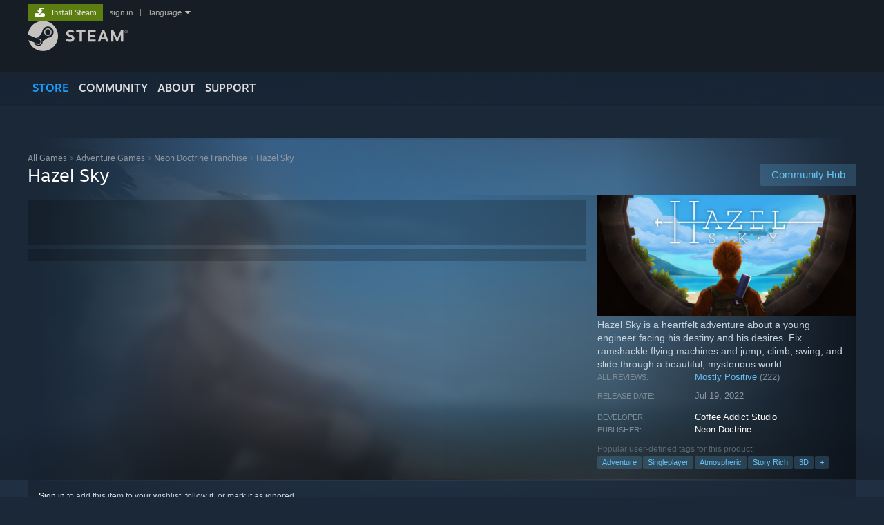

--- FILE ---
content_type: text/html; charset=UTF-8
request_url: https://store.steampowered.com/app/1094920/Hazel_Sky/?mc_cid=9a951fc223&mc_eid=804e615969
body_size: 28917
content:
<!DOCTYPE html>
<html class=" responsive DesktopUI" lang="en"  >
<head>
	<meta http-equiv="Content-Type" content="text/html; charset=UTF-8">
			<meta name="viewport" content="width=device-width,initial-scale=1">
		<meta name="theme-color" content="#171a21">
		<title>Save 90% on Hazel Sky on Steam</title>
	<link rel="shortcut icon" href="/favicon.ico" type="image/x-icon">

	
	
	<link href="https://store.fastly.steamstatic.com/public/shared/css/motiva_sans.css?v=YzJgj1FjzW34&amp;l=english&amp;_cdn=fastly" rel="stylesheet" type="text/css">
<link href="https://store.fastly.steamstatic.com/public/shared/css/shared_global.css?v=Mimb3_adC0Ie&amp;l=english&amp;_cdn=fastly" rel="stylesheet" type="text/css">
<link href="https://store.fastly.steamstatic.com/public/shared/css/buttons.css?v=BZhNEtESfYSJ&amp;l=english&amp;_cdn=fastly" rel="stylesheet" type="text/css">
<link href="https://store.fastly.steamstatic.com/public/css/v6/store.css?v=7LRLYp08Kl6w&amp;l=english&amp;_cdn=fastly" rel="stylesheet" type="text/css">
<link href="https://store.fastly.steamstatic.com/public/shared/css/user_reviews.css?v=jo85k8nNYAkB&amp;l=english&amp;_cdn=fastly" rel="stylesheet" type="text/css">
<link href="https://store.fastly.steamstatic.com/public/shared/css/store_game_shared.css?v=h3rDvpE1fR8Z&amp;l=english&amp;_cdn=fastly" rel="stylesheet" type="text/css">
<link href="https://store.fastly.steamstatic.com/public/css/v6/game.css?v=xjvx-ouvGSfh&amp;l=english&amp;_cdn=fastly" rel="stylesheet" type="text/css">
<link href="https://store.fastly.steamstatic.com/public/shared/css/store_background_shared.css?v=RuX0Jh-U_mAP&amp;l=english&amp;_cdn=fastly" rel="stylesheet" type="text/css">
<link href="https://store.fastly.steamstatic.com/public/css/v6/recommended.css?v=BxpJyNW11mxG&amp;l=english&amp;_cdn=fastly" rel="stylesheet" type="text/css">
<link href="https://store.fastly.steamstatic.com/public/css/v6/user_reviews_rewards.css?v=nDJVyLGQ1XMI&amp;l=english&amp;_cdn=fastly" rel="stylesheet" type="text/css">
<link href="https://store.fastly.steamstatic.com/public/shared/css/apphub.css?v=JES1wSdylAoi&amp;l=english&amp;_cdn=fastly" rel="stylesheet" type="text/css">
<link href="https://store.fastly.steamstatic.com/public/shared/css/ui-lightness/jquery-ui-1.7.2.custom.css?v=qgq7mHqEwLbE&amp;l=english&amp;_cdn=fastly" rel="stylesheet" type="text/css">
<link href="https://store.fastly.steamstatic.com/public/css/v6/game_mob.css?v=Ryx-AweEEY9T&amp;l=english&amp;_cdn=fastly" rel="stylesheet" type="text/css">
<link href="https://store.fastly.steamstatic.com/public/shared/css/shared_responsive.css?v=bVAhy8BAW0iP&amp;l=english&amp;_cdn=fastly" rel="stylesheet" type="text/css">
<script type="text/javascript" src="https://store.fastly.steamstatic.com/public/shared/javascript/jquery-1.8.3.min.js?v=NXam5zydzNu8&amp;l=english&amp;_cdn=fastly"></script>
<script type="text/javascript">$J = jQuery.noConflict();</script><script type="text/javascript">VALVE_PUBLIC_PATH = "https:\/\/store.fastly.steamstatic.com\/public\/";</script><script type="text/javascript" src="https://store.fastly.steamstatic.com/public/shared/javascript/tooltip.js?v=LZHsOVauqTrm&amp;l=english&amp;_cdn=fastly"></script>

<script type="text/javascript" src="https://store.fastly.steamstatic.com/public/shared/javascript/shared_global.js?v=84qavQoecqcM&amp;l=english&amp;_cdn=fastly"></script>

<script type="text/javascript" src="https://store.fastly.steamstatic.com/public/shared/javascript/auth_refresh.js?v=w6QbwI-5-j2S&amp;l=english&amp;_cdn=fastly"></script>

<script type="text/javascript" src="https://store.fastly.steamstatic.com/public/javascript/main.js?v=w4Oh_w9b2zUt&amp;l=english&amp;_cdn=fastly"></script>

<script type="text/javascript" src="https://store.fastly.steamstatic.com/public/javascript/dynamicstore.js?v=Ros6BpStU-em&amp;l=english&amp;_cdn=fastly"></script>

<script type="text/javascript">Object.seal && [ Object, Array, String, Number ].map( function( builtin ) { Object.seal( builtin.prototype ); } );</script>
		<script type="text/javascript">
			document.addEventListener('DOMContentLoaded', function(event) {
				$J.data( document, 'x_readytime', new Date().getTime() );
				$J.data( document, 'x_oldref', GetNavCookie() );
				SetupTooltips( { tooltipCSSClass: 'store_tooltip'} );
		});
		</script><script type="text/javascript" src="https://store.fastly.steamstatic.com/public/javascript/gamehighlightplayer.js?v=d3866k3rcR-N&amp;l=english&amp;_cdn=fastly"></script>
<script type="text/javascript" src="https://store.fastly.steamstatic.com/public/shared/javascript/user_reviews.js?v=li2vp_5Z315e&amp;l=english&amp;_cdn=fastly"></script>
<script type="text/javascript" src="https://store.fastly.steamstatic.com/public/shared/javascript/dselect.js?v=w0CV_PAvw3UA&amp;l=english&amp;_cdn=fastly"></script>
<script type="text/javascript" src="https://store.fastly.steamstatic.com/public/javascript/app_tagging.js?v=jzh2Y03tD8Ea&amp;l=english&amp;_cdn=fastly"></script>
<script type="text/javascript" src="https://store.fastly.steamstatic.com/public/javascript/game.js?v=j_HQITVf2f3k&amp;l=english&amp;_cdn=fastly"></script>
<script type="text/javascript" src="https://store.fastly.steamstatic.com/public/shared/javascript/flot-0.8/jquery.flot.min.js?v=mSfqk1QKKgiz&amp;l=english&amp;_cdn=fastly"></script>
<script type="text/javascript" src="https://store.fastly.steamstatic.com/public/shared/javascript/flot-0.8/jquery.flot.resize.min.js?v=MeIf0YViALgL&amp;l=english&amp;_cdn=fastly"></script>
<script type="text/javascript" src="https://store.fastly.steamstatic.com/public/shared/javascript/flot-0.8/jquery.flot.time.min.js?v=CIECDYHJjBgN&amp;l=english&amp;_cdn=fastly"></script>
<script type="text/javascript" src="https://store.fastly.steamstatic.com/public/shared/javascript/flot-0.8/jquery.flot.selection.min.js?v=laPWW88ZIIHe&amp;l=english&amp;_cdn=fastly"></script>
<script type="text/javascript" src="https://store.fastly.steamstatic.com/public/shared/javascript/jquery-ui-1.9.2.js?v=Bu2RA9fLXSi-&amp;l=english&amp;_cdn=fastly"></script>
<script type="text/javascript" src="https://store.fastly.steamstatic.com/public/shared/javascript/shared_responsive_adapter.js?v=e6xwLWkl6YbR&amp;l=english&amp;_cdn=fastly"></script>

						<meta name="twitter:card" content="summary_large_image">
					<meta name="Description" content="Hazel Sky is a heartfelt adventure about a young engineer facing his destiny and his desires. Fix ramshackle flying machines and jump, climb, swing, and slide through a beautiful, mysterious world.">
			
	<meta name="twitter:site" content="@steam" />

						<meta property="og:title" content="Save 90% on Hazel Sky on Steam">
					<meta property="twitter:title" content="Save 90% on Hazel Sky on Steam">
					<meta property="og:type" content="website">
					<meta property="fb:app_id" content="105386699540688">
					<meta property="og:site" content="Steam">
					<meta property="og:url" content="https://store.steampowered.com/app/1094920/Hazel_Sky/">
					<meta property="og:description" content="Hazel Sky is a heartfelt adventure about a young engineer facing his destiny and his desires. Fix ramshackle flying machines and jump, climb, swing, and slide through a beautiful, mysterious world.">
					<meta property="twitter:description" content="Hazel Sky is a heartfelt adventure about a young engineer facing his destiny and his desires. Fix ramshackle flying machines and jump, climb, swing, and slide through a beautiful, mysterious world.">
			
			<link rel="canonical" href="https://store.steampowered.com/app/1094920/Hazel_Sky/">
	
			<link rel="image_src" href="https://shared.fastly.steamstatic.com/store_item_assets/steam/apps/1094920/capsule_616x353.jpg?t=1696405088">
		<meta property="og:image" content="https://shared.fastly.steamstatic.com/store_item_assets/steam/apps/1094920/capsule_616x353.jpg?t=1696405088">
		<meta name="twitter:image" content="https://shared.fastly.steamstatic.com/store_item_assets/steam/apps/1094920/capsule_616x353.jpg?t=1696405088" />
				
	
	
	
	
	</head>
<body class="v6 app game_bg menu_background_overlap application widestore v7menu responsive_page ">


<div class="responsive_page_frame with_header">
						<div role="navigation" class="responsive_page_menu_ctn mainmenu" aria-label="Mobile Menu">
				<div class="responsive_page_menu"  id="responsive_page_menu">
										<div class="mainmenu_contents">
						<div class="mainmenu_contents_items">
															<a class="menuitem" href="https://store.steampowered.com/login/?redir=app%2F1094920%2FHazel_Sky%2F%3Fmc_cid%3D9a951fc223%26mc_eid%3D804e615969&redir_ssl=1&snr=1_5_9__global-header">
									Sign in								</a>
															<a class="menuitem supernav supernav_active" href="https://store.steampowered.com/?snr=1_5_9__global-responsive-menu" data-tooltip-type="selector" data-tooltip-content=".submenu_Store">
				Store			</a>
			<div class="submenu_Store" style="display: none;" data-submenuid="Store">
														<a class="submenuitem" href="https://store.steampowered.com/?snr=1_5_9__global-responsive-menu">
						Home											</a>
														<a class="submenuitem" href="https://store.steampowered.com/explore/?snr=1_5_9__global-responsive-menu">
						Discovery Queue											</a>
														<a class="submenuitem" href="https://steamcommunity.com/my/wishlist/">
						Wishlist											</a>
														<a class="submenuitem" href="https://store.steampowered.com/points/shop/?snr=1_5_9__global-responsive-menu">
						Points Shop											</a>
														<a class="submenuitem" href="https://store.steampowered.com/news/?snr=1_5_9__global-responsive-menu">
						News											</a>
														<a class="submenuitem" href="https://store.steampowered.com/stats/?snr=1_5_9__global-responsive-menu">
						Charts											</a>
							</div>
										<a class="menuitem supernav" href="https://steamcommunity.com/" data-tooltip-type="selector" data-tooltip-content=".submenu_Community">
				Community			</a>
			<div class="submenu_Community" style="display: none;" data-submenuid="Community">
														<a class="submenuitem" href="https://steamcommunity.com/">
						Home											</a>
														<a class="submenuitem" href="https://steamcommunity.com/discussions/">
						Discussions											</a>
														<a class="submenuitem" href="https://steamcommunity.com/workshop/">
						Workshop											</a>
														<a class="submenuitem" href="https://steamcommunity.com/market/">
						Market											</a>
														<a class="submenuitem" href="https://steamcommunity.com/?subsection=broadcasts">
						Broadcasts											</a>
							</div>
										<a class="menuitem " href="https://store.steampowered.com/about/?snr=1_5_9__global-responsive-menu">
				About			</a>
										<a class="menuitem " href="https://help.steampowered.com/en/">
				Support			</a>
			
							<div class="minor_menu_items">
																								<div class="menuitem change_language_action">
									Change language								</div>
																																	<a class="menuitem" href="https://store.steampowered.com/mobile" target="_blank" rel="noreferrer">Get the Steam Mobile App</a>
																									<div class="menuitem" role="link" onclick="Responsive_RequestDesktopView();">
										View desktop website									</div>
															</div>
						</div>
						<div class="mainmenu_footer_spacer  "></div>
						<div class="mainmenu_footer">
															<div class="mainmenu_footer_logo"><img src="https://store.fastly.steamstatic.com/public/shared/images/responsive/footerLogo_valve_new.png"></div>
								© Valve Corporation. All rights reserved. All trademarks are property of their respective owners in the US and other countries.								<span class="mainmenu_valve_links">
									<a href="https://store.steampowered.com/privacy_agreement/?snr=1_5_9__global-responsive-menu" target="_blank">Privacy Policy</a>
									&nbsp;| &nbsp;<a href="http://www.valvesoftware.com/legal.htm" target="_blank">Legal</a>
									&nbsp;| &nbsp;<a href="https://help.steampowered.com/faqs/view/10BB-D27A-6378-4436" target="_blank">Accessibility</a>
									&nbsp;| &nbsp;<a href="https://store.steampowered.com/subscriber_agreement/?snr=1_5_9__global-responsive-menu" target="_blank">Steam Subscriber Agreement</a>
									&nbsp;| &nbsp;<a href="https://store.steampowered.com/steam_refunds/?snr=1_5_9__global-responsive-menu" target="_blank">Refunds</a>
									&nbsp;| &nbsp;<a href="https://store.steampowered.com/account/cookiepreferences/?snr=1_5_9__global-responsive-menu" target="_blank">Cookies</a>
								</span>
													</div>
					</div>
									</div>
			</div>
		
		<div class="responsive_local_menu_tab"></div>

		<div class="responsive_page_menu_ctn localmenu">
			<div class="responsive_page_menu"  id="responsive_page_local_menu" data-panel="{&quot;onOptionsActionDescription&quot;:&quot;Filter&quot;,&quot;onOptionsButton&quot;:&quot;Responsive_ToggleLocalMenu()&quot;,&quot;onCancelButton&quot;:&quot;Responsive_ToggleLocalMenu()&quot;}">
				<div class="localmenu_content" data-panel="{&quot;maintainY&quot;:true,&quot;bFocusRingRoot&quot;:true,&quot;flow-children&quot;:&quot;column&quot;}">
				</div>
			</div>
		</div>



					<div class="responsive_header">
				<div class="responsive_header_content">
					<div id="responsive_menu_logo">
						<img src="https://store.fastly.steamstatic.com/public/shared/images/responsive/header_menu_hamburger.png" height="100%">
											</div>
					<div class="responsive_header_logo">
						<a href="https://store.steampowered.com/?snr=1_5_9__global-responsive-menu">
															<img src="https://store.fastly.steamstatic.com/public/shared/images/responsive/header_logo.png" height="36" border="0" alt="STEAM">
													</a>
					</div>
					<div class="responsive_header_react_target" data-featuretarget="store-menu-responsive-search"><div class="responsive_header_react_placeholder"></div></div>				</div>
			</div>
		
		<div class="responsive_page_content_overlay">

		</div>

		<div class="responsive_fixonscroll_ctn nonresponsive_hidden ">
		</div>
	
	<div class="responsive_page_content">

		<div role="banner" id="global_header" data-panel="{&quot;flow-children&quot;:&quot;row&quot;}">
	<div class="content">
		<div class="logo">
			<span id="logo_holder">
									<a href="https://store.steampowered.com/?snr=1_5_9__global-header" aria-label="Link to the Steam Homepage">
						<img src="https://store.fastly.steamstatic.com/public/shared/images/header/logo_steam.svg?t=962016" width="176" height="44" alt="Link to the Steam Homepage">
					</a>
							</span>
		</div>

			<div role="navigation" class="supernav_container" aria-label="Global Menu">
								<a class="menuitem supernav supernav_active" href="https://store.steampowered.com/?snr=1_5_9__global-header" data-tooltip-type="selector" data-tooltip-content=".submenu_Store">
				STORE			</a>
			<div class="submenu_Store" style="display: none;" data-submenuid="Store">
														<a class="submenuitem" href="https://store.steampowered.com/?snr=1_5_9__global-header">
						Home											</a>
														<a class="submenuitem" href="https://store.steampowered.com/explore/?snr=1_5_9__global-header">
						Discovery Queue											</a>
														<a class="submenuitem" href="https://steamcommunity.com/my/wishlist/">
						Wishlist											</a>
														<a class="submenuitem" href="https://store.steampowered.com/points/shop/?snr=1_5_9__global-header">
						Points Shop											</a>
														<a class="submenuitem" href="https://store.steampowered.com/news/?snr=1_5_9__global-header">
						News											</a>
														<a class="submenuitem" href="https://store.steampowered.com/stats/?snr=1_5_9__global-header">
						Charts											</a>
							</div>
										<a class="menuitem supernav" href="https://steamcommunity.com/" data-tooltip-type="selector" data-tooltip-content=".submenu_Community">
				COMMUNITY			</a>
			<div class="submenu_Community" style="display: none;" data-submenuid="Community">
														<a class="submenuitem" href="https://steamcommunity.com/">
						Home											</a>
														<a class="submenuitem" href="https://steamcommunity.com/discussions/">
						Discussions											</a>
														<a class="submenuitem" href="https://steamcommunity.com/workshop/">
						Workshop											</a>
														<a class="submenuitem" href="https://steamcommunity.com/market/">
						Market											</a>
														<a class="submenuitem" href="https://steamcommunity.com/?subsection=broadcasts">
						Broadcasts											</a>
							</div>
										<a class="menuitem " href="https://store.steampowered.com/about/?snr=1_5_9__global-header">
				About			</a>
										<a class="menuitem " href="https://help.steampowered.com/en/">
				SUPPORT			</a>
				</div>
	<script type="text/javascript">
		jQuery(function($) {
			$('#global_header .supernav').v_tooltip({'location':'bottom', 'destroyWhenDone': false, 'tooltipClass': 'supernav_content', 'offsetY':-6, 'offsetX': 1, 'horizontalSnap': 4, 'tooltipParent': '#global_header .supernav_container', 'correctForScreenSize': false});
		});
	</script>

		<div id="global_actions">
			<div role="navigation" id="global_action_menu" aria-label="Account Menu">
									<a class="header_installsteam_btn header_installsteam_btn_green" href="https://store.steampowered.com/about/?snr=1_5_9__global-header">
						<div class="header_installsteam_btn_content">
							Install Steam						</div>
					</a>
				
				
									<a class="global_action_link" href="https://store.steampowered.com/login/?redir=app%2F1094920%2FHazel_Sky%2F%3Fmc_cid%3D9a951fc223%26mc_eid%3D804e615969&redir_ssl=1&snr=1_5_9__global-header">sign in</a>
											&nbsp;|&nbsp;
						<span class="pulldown global_action_link" id="language_pulldown" onclick="ShowMenu( this, 'language_dropdown', 'right' );">language</span>
						<div class="popup_block_new" id="language_dropdown" style="display: none;">
							<div class="popup_body popup_menu">
																																					<a class="popup_menu_item tight" href="?l=schinese&mc_cid=9a951fc223&mc_eid=804e615969" onclick="ChangeLanguage( 'schinese' ); return false;">简体中文 (Simplified Chinese)</a>
																													<a class="popup_menu_item tight" href="?l=tchinese&mc_cid=9a951fc223&mc_eid=804e615969" onclick="ChangeLanguage( 'tchinese' ); return false;">繁體中文 (Traditional Chinese)</a>
																													<a class="popup_menu_item tight" href="?l=japanese&mc_cid=9a951fc223&mc_eid=804e615969" onclick="ChangeLanguage( 'japanese' ); return false;">日本語 (Japanese)</a>
																													<a class="popup_menu_item tight" href="?l=koreana&mc_cid=9a951fc223&mc_eid=804e615969" onclick="ChangeLanguage( 'koreana' ); return false;">한국어 (Korean)</a>
																													<a class="popup_menu_item tight" href="?l=thai&mc_cid=9a951fc223&mc_eid=804e615969" onclick="ChangeLanguage( 'thai' ); return false;">ไทย (Thai)</a>
																													<a class="popup_menu_item tight" href="?l=bulgarian&mc_cid=9a951fc223&mc_eid=804e615969" onclick="ChangeLanguage( 'bulgarian' ); return false;">Български (Bulgarian)</a>
																													<a class="popup_menu_item tight" href="?l=czech&mc_cid=9a951fc223&mc_eid=804e615969" onclick="ChangeLanguage( 'czech' ); return false;">Čeština (Czech)</a>
																													<a class="popup_menu_item tight" href="?l=danish&mc_cid=9a951fc223&mc_eid=804e615969" onclick="ChangeLanguage( 'danish' ); return false;">Dansk (Danish)</a>
																													<a class="popup_menu_item tight" href="?l=german&mc_cid=9a951fc223&mc_eid=804e615969" onclick="ChangeLanguage( 'german' ); return false;">Deutsch (German)</a>
																																							<a class="popup_menu_item tight" href="?l=spanish&mc_cid=9a951fc223&mc_eid=804e615969" onclick="ChangeLanguage( 'spanish' ); return false;">Español - España (Spanish - Spain)</a>
																													<a class="popup_menu_item tight" href="?l=latam&mc_cid=9a951fc223&mc_eid=804e615969" onclick="ChangeLanguage( 'latam' ); return false;">Español - Latinoamérica (Spanish - Latin America)</a>
																													<a class="popup_menu_item tight" href="?l=greek&mc_cid=9a951fc223&mc_eid=804e615969" onclick="ChangeLanguage( 'greek' ); return false;">Ελληνικά (Greek)</a>
																													<a class="popup_menu_item tight" href="?l=french&mc_cid=9a951fc223&mc_eid=804e615969" onclick="ChangeLanguage( 'french' ); return false;">Français (French)</a>
																													<a class="popup_menu_item tight" href="?l=italian&mc_cid=9a951fc223&mc_eid=804e615969" onclick="ChangeLanguage( 'italian' ); return false;">Italiano (Italian)</a>
																													<a class="popup_menu_item tight" href="?l=indonesian&mc_cid=9a951fc223&mc_eid=804e615969" onclick="ChangeLanguage( 'indonesian' ); return false;">Bahasa Indonesia (Indonesian)</a>
																													<a class="popup_menu_item tight" href="?l=hungarian&mc_cid=9a951fc223&mc_eid=804e615969" onclick="ChangeLanguage( 'hungarian' ); return false;">Magyar (Hungarian)</a>
																													<a class="popup_menu_item tight" href="?l=dutch&mc_cid=9a951fc223&mc_eid=804e615969" onclick="ChangeLanguage( 'dutch' ); return false;">Nederlands (Dutch)</a>
																													<a class="popup_menu_item tight" href="?l=norwegian&mc_cid=9a951fc223&mc_eid=804e615969" onclick="ChangeLanguage( 'norwegian' ); return false;">Norsk (Norwegian)</a>
																													<a class="popup_menu_item tight" href="?l=polish&mc_cid=9a951fc223&mc_eid=804e615969" onclick="ChangeLanguage( 'polish' ); return false;">Polski (Polish)</a>
																													<a class="popup_menu_item tight" href="?l=portuguese&mc_cid=9a951fc223&mc_eid=804e615969" onclick="ChangeLanguage( 'portuguese' ); return false;">Português (Portuguese - Portugal)</a>
																													<a class="popup_menu_item tight" href="?l=brazilian&mc_cid=9a951fc223&mc_eid=804e615969" onclick="ChangeLanguage( 'brazilian' ); return false;">Português - Brasil (Portuguese - Brazil)</a>
																													<a class="popup_menu_item tight" href="?l=romanian&mc_cid=9a951fc223&mc_eid=804e615969" onclick="ChangeLanguage( 'romanian' ); return false;">Română (Romanian)</a>
																													<a class="popup_menu_item tight" href="?l=russian&mc_cid=9a951fc223&mc_eid=804e615969" onclick="ChangeLanguage( 'russian' ); return false;">Русский (Russian)</a>
																													<a class="popup_menu_item tight" href="?l=finnish&mc_cid=9a951fc223&mc_eid=804e615969" onclick="ChangeLanguage( 'finnish' ); return false;">Suomi (Finnish)</a>
																													<a class="popup_menu_item tight" href="?l=swedish&mc_cid=9a951fc223&mc_eid=804e615969" onclick="ChangeLanguage( 'swedish' ); return false;">Svenska (Swedish)</a>
																													<a class="popup_menu_item tight" href="?l=turkish&mc_cid=9a951fc223&mc_eid=804e615969" onclick="ChangeLanguage( 'turkish' ); return false;">Türkçe (Turkish)</a>
																													<a class="popup_menu_item tight" href="?l=vietnamese&mc_cid=9a951fc223&mc_eid=804e615969" onclick="ChangeLanguage( 'vietnamese' ); return false;">Tiếng Việt (Vietnamese)</a>
																													<a class="popup_menu_item tight" href="?l=ukrainian&mc_cid=9a951fc223&mc_eid=804e615969" onclick="ChangeLanguage( 'ukrainian' ); return false;">Українська (Ukrainian)</a>
																									<a class="popup_menu_item tight" href="https://www.valvesoftware.com/en/contact?contact-person=Translation%20Team%20Feedback" target="_blank">Report a translation problem</a>
							</div>
						</div>
												</div>
					</div>
			</div>
</div>
<div class="StoreMenuLoadingPlaceholder" data-featuretarget="store-menu-v7"><div class="PlaceholderInner"></div></div><div id="responsive_store_nav_ctn"></div><div id="responsive_store_nav_overlay" style="display:none"><div id="responsive_store_nav_overlay_ctn"></div><div id="responsive_store_nav_overlay_bottom"></div></div><div id="responsive_store_search_overlay" style="display:none"></div><div data-cart-banner-spot="1"></div>
		<div role="main" class="responsive_page_template_content" id="responsive_page_template_content" data-panel="{&quot;autoFocus&quot;:true}" >

			<div id="application_config" style="display: none;"  data-config="{&quot;EUNIVERSE&quot;:1,&quot;WEB_UNIVERSE&quot;:&quot;public&quot;,&quot;LANGUAGE&quot;:&quot;english&quot;,&quot;COUNTRY&quot;:&quot;US&quot;,&quot;MEDIA_CDN_COMMUNITY_URL&quot;:&quot;https:\/\/cdn.fastly.steamstatic.com\/steamcommunity\/public\/&quot;,&quot;MEDIA_CDN_URL&quot;:&quot;https:\/\/cdn.fastly.steamstatic.com\/&quot;,&quot;VIDEO_CDN_URL&quot;:&quot;https:\/\/video.fastly.steamstatic.com\/&quot;,&quot;COMMUNITY_CDN_URL&quot;:&quot;https:\/\/community.fastly.steamstatic.com\/&quot;,&quot;COMMUNITY_CDN_ASSET_URL&quot;:&quot;https:\/\/cdn.fastly.steamstatic.com\/steamcommunity\/public\/assets\/&quot;,&quot;STORE_CDN_URL&quot;:&quot;https:\/\/store.fastly.steamstatic.com\/&quot;,&quot;PUBLIC_SHARED_URL&quot;:&quot;https:\/\/store.fastly.steamstatic.com\/public\/shared\/&quot;,&quot;COMMUNITY_BASE_URL&quot;:&quot;https:\/\/steamcommunity.com\/&quot;,&quot;CHAT_BASE_URL&quot;:&quot;https:\/\/steamcommunity.com\/&quot;,&quot;STORE_BASE_URL&quot;:&quot;https:\/\/store.steampowered.com\/&quot;,&quot;STORE_CHECKOUT_BASE_URL&quot;:&quot;https:\/\/checkout.steampowered.com\/&quot;,&quot;IMG_URL&quot;:&quot;https:\/\/store.fastly.steamstatic.com\/public\/images\/&quot;,&quot;STEAMTV_BASE_URL&quot;:&quot;https:\/\/steam.tv\/&quot;,&quot;HELP_BASE_URL&quot;:&quot;https:\/\/help.steampowered.com\/&quot;,&quot;PARTNER_BASE_URL&quot;:&quot;https:\/\/partner.steamgames.com\/&quot;,&quot;STATS_BASE_URL&quot;:&quot;https:\/\/partner.steampowered.com\/&quot;,&quot;INTERNAL_STATS_BASE_URL&quot;:&quot;https:\/\/steamstats.valve.org\/&quot;,&quot;IN_CLIENT&quot;:false,&quot;USE_POPUPS&quot;:false,&quot;STORE_ICON_BASE_URL&quot;:&quot;https:\/\/shared.fastly.steamstatic.com\/store_item_assets\/steam\/apps\/&quot;,&quot;STORE_ITEM_BASE_URL&quot;:&quot;https:\/\/shared.fastly.steamstatic.com\/store_item_assets\/&quot;,&quot;WEBAPI_BASE_URL&quot;:&quot;https:\/\/api.steampowered.com\/&quot;,&quot;TOKEN_URL&quot;:&quot;https:\/\/store.steampowered.com\/\/chat\/clientjstoken&quot;,&quot;BUILD_TIMESTAMP&quot;:1769452561,&quot;PAGE_TIMESTAMP&quot;:1769462922,&quot;IN_TENFOOT&quot;:false,&quot;IN_GAMEPADUI&quot;:false,&quot;IN_CHROMEOS&quot;:false,&quot;IN_MOBILE_WEBVIEW&quot;:false,&quot;PLATFORM&quot;:&quot;macos&quot;,&quot;BASE_URL_STORE_CDN_ASSETS&quot;:&quot;https:\/\/cdn.fastly.steamstatic.com\/store\/&quot;,&quot;EREALM&quot;:1,&quot;LOGIN_BASE_URL&quot;:&quot;https:\/\/login.steampowered.com\/&quot;,&quot;AVATAR_BASE_URL&quot;:&quot;https:\/\/avatars.fastly.steamstatic.com\/&quot;,&quot;FROM_WEB&quot;:true,&quot;WEBSITE_ID&quot;:&quot;Store&quot;,&quot;BASE_URL_SHARED_CDN&quot;:&quot;https:\/\/shared.fastly.steamstatic.com\/&quot;,&quot;CLAN_CDN_ASSET_URL&quot;:&quot;https:\/\/clan.fastly.steamstatic.com\/&quot;,&quot;COMMUNITY_ASSETS_BASE_URL&quot;:&quot;https:\/\/shared.fastly.steamstatic.com\/community_assets\/&quot;,&quot;SNR&quot;:&quot;1_5_9_&quot;}" data-userinfo="{&quot;logged_in&quot;:false,&quot;country_code&quot;:&quot;US&quot;,&quot;excluded_content_descriptors&quot;:[3,4]}" data-hwinfo="{&quot;bSteamOS&quot;:false,&quot;bSteamDeck&quot;:false}" data-broadcastuser="{&quot;success&quot;:1,&quot;bHideStoreBroadcast&quot;:false}" data-store_page_asset_url="&quot;https:\/\/shared.fastly.steamstatic.com\/store_item_assets\/steam\/apps\/1094920\/%s?t=1696405088&quot;" data-store_page_extra_assets_url="&quot;https:\/\/shared.fastly.steamstatic.com\/store_item_assets\/steam\/apps\/1094920\/%s?t=1696405088&quot;" data-store_page_extra_assets_map="{&quot;extras\/coffeeaddictstudio-logo.png&quot;:[{&quot;urlPart&quot;:&quot;extras\/cd68b3fadd854ee4721b4e2048de80c4.webp&quot;,&quot;extension&quot;:&quot;webp&quot;,&quot;alt_text&quot;:null,&quot;urlPartBig&quot;:null,&quot;width&quot;:&quot;624&quot;,&quot;height&quot;:&quot;51&quot;}],&quot;extras\/detailpage01.png&quot;:[{&quot;urlPart&quot;:&quot;extras\/eb74deddeda3a0e6351889fe0b163315.webp&quot;,&quot;extension&quot;:&quot;webp&quot;,&quot;alt_text&quot;:null,&quot;urlPartBig&quot;:null,&quot;width&quot;:&quot;624&quot;,&quot;height&quot;:&quot;50&quot;}],&quot;extras\/detailpage02.png&quot;:[{&quot;urlPart&quot;:&quot;extras\/f64ce691f341b1a1d2d493e0cdfc00bb.webp&quot;,&quot;extension&quot;:&quot;webp&quot;,&quot;alt_text&quot;:null,&quot;urlPartBig&quot;:null,&quot;width&quot;:&quot;624&quot;,&quot;height&quot;:&quot;50&quot;}],&quot;extras\/detailpage03.png&quot;:[{&quot;urlPart&quot;:&quot;extras\/fdb38d4c07a3d3908a5676fbe122764d.webp&quot;,&quot;extension&quot;:&quot;webp&quot;,&quot;alt_text&quot;:null,&quot;urlPartBig&quot;:null,&quot;width&quot;:&quot;624&quot;,&quot;height&quot;:&quot;50&quot;}],&quot;extras\/gift.gif&quot;:[{&quot;urlPart&quot;:&quot;extras\/3101237fd3fcd6ada2f9515796ab3ad3.poster.avif&quot;,&quot;extension&quot;:&quot;poster.avif&quot;,&quot;alt_text&quot;:null,&quot;urlPartBig&quot;:null,&quot;width&quot;:&quot;624&quot;,&quot;height&quot;:&quot;194&quot;},{&quot;urlPart&quot;:&quot;extras\/3101237fd3fcd6ada2f9515796ab3ad3.mp4&quot;,&quot;extension&quot;:&quot;mp4&quot;,&quot;alt_text&quot;:null,&quot;urlPartBig&quot;:null,&quot;width&quot;:&quot;624&quot;,&quot;height&quot;:&quot;194&quot;},{&quot;urlPart&quot;:&quot;extras\/3101237fd3fcd6ada2f9515796ab3ad3.webm&quot;,&quot;extension&quot;:&quot;webm&quot;,&quot;alt_text&quot;:null,&quot;urlPartBig&quot;:null,&quot;width&quot;:&quot;624&quot;,&quot;height&quot;:&quot;194&quot;}],&quot;extras\/gift3.gif&quot;:[{&quot;urlPart&quot;:&quot;extras\/1f04f65732bdcdb69f5e52714b568863.poster.avif&quot;,&quot;extension&quot;:&quot;poster.avif&quot;,&quot;alt_text&quot;:null,&quot;urlPartBig&quot;:null,&quot;width&quot;:&quot;624&quot;,&quot;height&quot;:&quot;194&quot;},{&quot;urlPart&quot;:&quot;extras\/1f04f65732bdcdb69f5e52714b568863.mp4&quot;,&quot;extension&quot;:&quot;mp4&quot;,&quot;alt_text&quot;:null,&quot;urlPartBig&quot;:null,&quot;width&quot;:&quot;624&quot;,&quot;height&quot;:&quot;194&quot;},{&quot;urlPart&quot;:&quot;extras\/1f04f65732bdcdb69f5e52714b568863.webm&quot;,&quot;extension&quot;:&quot;webm&quot;,&quot;alt_text&quot;:null,&quot;urlPartBig&quot;:null,&quot;width&quot;:&quot;624&quot;,&quot;height&quot;:&quot;194&quot;}],&quot;extras\/gift4.gif&quot;:[{&quot;urlPart&quot;:&quot;extras\/b99c47dd38121bd0609bc794c4fa8a10.poster.avif&quot;,&quot;extension&quot;:&quot;poster.avif&quot;,&quot;alt_text&quot;:null,&quot;urlPartBig&quot;:null,&quot;width&quot;:&quot;624&quot;,&quot;height&quot;:&quot;194&quot;},{&quot;urlPart&quot;:&quot;extras\/b99c47dd38121bd0609bc794c4fa8a10.mp4&quot;,&quot;extension&quot;:&quot;mp4&quot;,&quot;alt_text&quot;:null,&quot;urlPartBig&quot;:null,&quot;width&quot;:&quot;624&quot;,&quot;height&quot;:&quot;194&quot;},{&quot;urlPart&quot;:&quot;extras\/b99c47dd38121bd0609bc794c4fa8a10.webm&quot;,&quot;extension&quot;:&quot;webm&quot;,&quot;alt_text&quot;:null,&quot;urlPartBig&quot;:null,&quot;width&quot;:&quot;624&quot;,&quot;height&quot;:&quot;194&quot;}],&quot;extras\/detailpage04.png&quot;:[{&quot;urlPart&quot;:&quot;extras\/44380c9dc981aa57ba48d887ef41f155.avif&quot;,&quot;extension&quot;:&quot;avif&quot;,&quot;alt_text&quot;:null,&quot;urlPartBig&quot;:null,&quot;width&quot;:&quot;624&quot;,&quot;height&quot;:&quot;300&quot;}],&quot;extras\/combi.gif&quot;:[{&quot;urlPart&quot;:&quot;extras\/800e0a5a490515b79686babea01b4e2e.poster.avif&quot;,&quot;extension&quot;:&quot;poster.avif&quot;,&quot;alt_text&quot;:null,&quot;urlPartBig&quot;:null,&quot;width&quot;:&quot;620&quot;,&quot;height&quot;:&quot;200&quot;},{&quot;urlPart&quot;:&quot;extras\/800e0a5a490515b79686babea01b4e2e.mp4&quot;,&quot;extension&quot;:&quot;mp4&quot;,&quot;alt_text&quot;:null,&quot;urlPartBig&quot;:null,&quot;width&quot;:&quot;620&quot;,&quot;height&quot;:&quot;200&quot;},{&quot;urlPart&quot;:&quot;extras\/800e0a5a490515b79686babea01b4e2e.webm&quot;,&quot;extension&quot;:&quot;webm&quot;,&quot;alt_text&quot;:null,&quot;urlPartBig&quot;:null,&quot;width&quot;:&quot;620&quot;,&quot;height&quot;:&quot;200&quot;}],&quot;extras\/logo_2.gif&quot;:[{&quot;urlPart&quot;:&quot;extras\/12bdc8579f09b04ae2f61971eb1b9b22.poster.avif&quot;,&quot;extension&quot;:&quot;poster.avif&quot;,&quot;alt_text&quot;:null,&quot;urlPartBig&quot;:null,&quot;width&quot;:&quot;620&quot;,&quot;height&quot;:&quot;121&quot;},{&quot;urlPart&quot;:&quot;extras\/12bdc8579f09b04ae2f61971eb1b9b22.mp4&quot;,&quot;extension&quot;:&quot;mp4&quot;,&quot;alt_text&quot;:null,&quot;urlPartBig&quot;:null,&quot;width&quot;:&quot;620&quot;,&quot;height&quot;:&quot;120&quot;},{&quot;urlPart&quot;:&quot;extras\/12bdc8579f09b04ae2f61971eb1b9b22.webm&quot;,&quot;extension&quot;:&quot;webm&quot;,&quot;alt_text&quot;:null,&quot;urlPartBig&quot;:null,&quot;width&quot;:&quot;620&quot;,&quot;height&quot;:&quot;120&quot;}],&quot;extras\/welding_2.gif&quot;:[{&quot;urlPart&quot;:&quot;extras\/dc242e33ac1b6c3ed6f1dbb99e7df9db.poster.avif&quot;,&quot;extension&quot;:&quot;poster.avif&quot;,&quot;alt_text&quot;:null,&quot;urlPartBig&quot;:null,&quot;width&quot;:&quot;620&quot;,&quot;height&quot;:&quot;143&quot;},{&quot;urlPart&quot;:&quot;extras\/dc242e33ac1b6c3ed6f1dbb99e7df9db.mp4&quot;,&quot;extension&quot;:&quot;mp4&quot;,&quot;alt_text&quot;:null,&quot;urlPartBig&quot;:null,&quot;width&quot;:&quot;620&quot;,&quot;height&quot;:&quot;142&quot;},{&quot;urlPart&quot;:&quot;extras\/dc242e33ac1b6c3ed6f1dbb99e7df9db.webm&quot;,&quot;extension&quot;:&quot;webm&quot;,&quot;alt_text&quot;:null,&quot;urlPartBig&quot;:null,&quot;width&quot;:&quot;620&quot;,&quot;height&quot;:&quot;142&quot;}],&quot;extras\/epicmegagrants_badge_light_(1).png&quot;:[{&quot;urlPart&quot;:&quot;extras\/ff55f43b06685d5dfd80c5d7c5921826.avif&quot;,&quot;extension&quot;:&quot;avif&quot;,&quot;alt_text&quot;:null,&quot;urlPartBig&quot;:&quot;extras_big\/ff55f43b06685d5dfd80c5d7c5921826.avif&quot;,&quot;width&quot;:&quot;800&quot;,&quot;height&quot;:&quot;826&quot;}],&quot;extras\/epicmegagrants_badge_light_smaller.png&quot;:[{&quot;urlPart&quot;:&quot;extras\/7030b0f9a592193a53c6c3cf5fcf144d.avif&quot;,&quot;extension&quot;:&quot;avif&quot;,&quot;alt_text&quot;:null,&quot;urlPartBig&quot;:&quot;extras_big\/7030b0f9a592193a53c6c3cf5fcf144d.avif&quot;,&quot;width&quot;:&quot;800&quot;,&quot;height&quot;:&quot;826&quot;}],&quot;extras\/1epic_megagrants_recipient_logo.png&quot;:[{&quot;urlPart&quot;:&quot;extras\/0d24cdbee27cf92a16916c9bfc37b9eb.avif&quot;,&quot;extension&quot;:&quot;avif&quot;,&quot;alt_text&quot;:null,&quot;urlPartBig&quot;:&quot;extras_big\/0d24cdbee27cf92a16916c9bfc37b9eb.avif&quot;,&quot;width&quot;:&quot;800&quot;,&quot;height&quot;:&quot;800&quot;}],&quot;extras\/kkkqkf0j.png&quot;:[{&quot;urlPart&quot;:&quot;extras\/002078a1d82ae04fb1a1cc7e88c42420.avif&quot;,&quot;extension&quot;:&quot;avif&quot;,&quot;alt_text&quot;:null,&quot;urlPartBig&quot;:null,&quot;width&quot;:&quot;591&quot;,&quot;height&quot;:&quot;591&quot;}],&quot;extras\/hz.png&quot;:[{&quot;urlPart&quot;:&quot;extras\/04c99e14f99529d7db3a35b7adfacd48.avif&quot;,&quot;extension&quot;:&quot;avif&quot;,&quot;alt_text&quot;:null,&quot;urlPartBig&quot;:null,&quot;width&quot;:&quot;591&quot;,&quot;height&quot;:&quot;591&quot;}],&quot;extras\/nominee__brasil_game_awards.png&quot;:[{&quot;urlPart&quot;:&quot;extras\/da42ced3340b7a705b0eb7c8b76c8e7d.avif&quot;,&quot;extension&quot;:&quot;avif&quot;,&quot;alt_text&quot;:null,&quot;urlPartBig&quot;:null,&quot;width&quot;:&quot;591&quot;,&quot;height&quot;:&quot;273&quot;}]}" data-deckcompatibility="{&quot;appid&quot;:1094920,&quot;resolved_category&quot;:3,&quot;resolved_items&quot;:[{&quot;display_type&quot;:4,&quot;loc_token&quot;:&quot;#SteamDeckVerified_TestResult_DefaultControllerConfigFullyFunctional&quot;},{&quot;display_type&quot;:4,&quot;loc_token&quot;:&quot;#SteamDeckVerified_TestResult_ControllerGlyphsMatchDeckDevice&quot;},{&quot;display_type&quot;:4,&quot;loc_token&quot;:&quot;#SteamDeckVerified_TestResult_InterfaceTextIsLegible&quot;},{&quot;display_type&quot;:4,&quot;loc_token&quot;:&quot;#SteamDeckVerified_TestResult_DefaultConfigurationIsPerformant&quot;},{&quot;display_type&quot;:1,&quot;loc_token&quot;:&quot;#SteamDeckVerified_TestResult_ExternalControllersNotSupportedPrimaryPlayer&quot;}],&quot;steam_deck_blog_url&quot;:&quot;&quot;,&quot;search_id&quot;:null,&quot;steamos_resolved_category&quot;:2,&quot;steamos_resolved_items&quot;:[{&quot;display_type&quot;:3,&quot;loc_token&quot;:&quot;#SteamOS_TestResult_GameStartupFunctional&quot;},{&quot;display_type&quot;:1,&quot;loc_token&quot;:&quot;#SteamOS_TestResult_ExternalControllersNotSupportedPrimaryPlayer&quot;}]}" data-appname="&quot;Hazel Sky&quot;" data-store_user_config="{&quot;webapi_token&quot;:&quot;&quot;,&quot;shoppingcart&quot;:null,&quot;originating_navdata&quot;:{&quot;domain&quot;:&quot;store.steampowered.com&quot;,&quot;controller&quot;:&quot;direct-navigation&quot;,&quot;method&quot;:&quot;&quot;,&quot;submethod&quot;:&quot;&quot;,&quot;feature&quot;:&quot;&quot;,&quot;depth&quot;:0,&quot;countrycode&quot;:&quot;&quot;,&quot;webkey&quot;:null,&quot;is_client&quot;:false,&quot;curator_data&quot;:null,&quot;is_likely_bot&quot;:true,&quot;is_utm&quot;:false},&quot;wishlist_item_count&quot;:0}"></div><div id="application_root"></div><script>window.g_wapit="";</script><link href="https://store.fastly.steamstatic.com/public/css/applications/store/main.css?v=mw8LVDvyH3ep&amp;l=english&amp;_cdn=fastly" rel="stylesheet" type="text/css">
<script type="text/javascript" src="https://store.fastly.steamstatic.com/public/javascript/applications/store/manifest.js?v=L8yciBdjkQO3&amp;l=english&amp;_cdn=fastly"></script>
<script type="text/javascript" src="https://store.fastly.steamstatic.com/public/javascript/applications/store/libraries~b28b7af69.js?v=L9JqUktT3bf9&amp;l=english&amp;_cdn=fastly"></script>
<script type="text/javascript" src="https://store.fastly.steamstatic.com/public/javascript/applications/store/main.js?v=donWUfItxb22&amp;l=english&amp;_cdn=fastly"></script>
<script type="text/javascript">
	var g_AccountID = 0;
	var g_Languages = ["english"];
	var g_sessionID = "c3206625388981b1ede70c4a";
	var g_ServerTime = 1769462922;
	var g_bUseNewCartAPI = true;

	$J( InitMiniprofileHovers( 'https%3A%2F%2Fstore.steampowered.com%2F' ) );

	
	if ( typeof GStoreItemData != 'undefined' )
	{
		GStoreItemData.AddNavParams({
			__page_default: "1_5_9_",
			__page_default_obj: {"domain":"store.steampowered.com","controller":"application","method":"app","submethod":"","feature":null,"depth":null,"countrycode":"US","webkey":null,"is_client":false,"curator_data":null,"is_likely_bot":true,"is_utm":null},
			__originating_obj: {"domain":"store.steampowered.com","controller":"direct-navigation","method":"","submethod":"","feature":"","depth":0,"countrycode":"","webkey":null,"is_client":false,"curator_data":null,"is_likely_bot":true,"is_utm":false},
			storemenu_recommendedtags: "1_5_9__17"		});
	}

	if ( typeof GDynamicStore != 'undefined' )
	{
		GDynamicStore.Init(0, false, "", {"primary_language":null,"secondary_languages":null,"platform_windows":null,"platform_mac":null,"platform_linux":null,"timestamp_updated":null,"hide_store_broadcast":null,"review_score_preference":null,"timestamp_content_descriptor_preferences_updated":null,"provide_deck_feedback":null,"additional_languages":null,"game_frame_rate_reporting":null}, 'US',
			{"bNoDefaultDescriptors":true});
		GStoreItemData.SetCurrencyFormatter(function( nValueInCents, bWholeUnitsOnly ) { var fmt = function( nValueInCents, bWholeUnitsOnly ) {	var format = v_numberformat( nValueInCents / 100, bWholeUnitsOnly ? 0 : 2, ".", ","); return format; };var strNegativeSymbol = '';	if ( nValueInCents < 0 ) { strNegativeSymbol = '-'; nValueInCents = -nValueInCents; }return strNegativeSymbol + "$" + fmt( nValueInCents, bWholeUnitsOnly );});
		GStoreItemData.SetCurrencyMinPriceIncrement(1);
	}
</script>

<script type="text/javascript">

	var g_eDiscoveryQueueType = 0;

	GStoreItemData.AddStoreItemDataSet(
		{"rgApps":{"1627720":{"name":"Lies of P","url_name":"Lies_of_P","discount_block":"<div class=\"discount_block  no_discount\" data-price-final=\"5999\" data-bundlediscount=\"0\" data-discount=\"0\"><div class=\"discount_prices\"><div class=\"discount_final_price\">$59.99<\/div><\/div><\/div>","descids":[2,5],"small_capsulev5":"https:\/\/shared.fastly.steamstatic.com\/store_item_assets\/steam\/apps\/1627720\/capsule_184x69.jpg?t=1764565054","os_windows":true,"os_macos":true,"has_live_broadcast":false,"localized":true,"localized_english":true,"has_adult_content_violence":true},"1569580":{"name":"Blue Prince","url_name":"Blue_Prince","discount_block":"<div class=\"discount_block  no_discount\" data-price-final=\"2999\" data-bundlediscount=\"0\" data-discount=\"0\"><div class=\"discount_prices\"><div class=\"discount_final_price\">$29.99<\/div><\/div><\/div>","descids":[],"small_capsulev5":"https:\/\/shared.fastly.steamstatic.com\/store_item_assets\/steam\/apps\/1569580\/4f81a42ebaca088b16d5501914c6885e49f6c411\/capsule_184x69.jpg?t=1768224150","os_windows":true,"os_macos":true,"has_live_broadcast":false,"localized":true,"localized_english":true},"2947440":{"name":"SILENT HILL f","url_name":"SILENT_HILL_f","discount_block":"<div class=\"discount_block \" data-price-final=\"5999\" data-bundlediscount=\"0\" data-discount=\"40\" role=\"link\" aria-label=\"40% off. $99.99 normally, discounted to $59.99\"><div class=\"discount_pct\">-40%<\/div><div class=\"discount_prices\"><div class=\"discount_original_price\">$99.99<\/div><div class=\"discount_final_price\">$59.99<\/div><\/div><\/div>","descids":[2,5],"small_capsulev5":"https:\/\/shared.fastly.steamstatic.com\/store_item_assets\/steam\/apps\/2947440\/0059b56f4400fe95555b8145d5f8f05b160a54e5\/capsule_184x69.jpg?t=1766449377","os_windows":true,"has_live_broadcast":false,"discount":true,"localized":true,"localized_english":true,"has_adult_content_violence":true},"2840770":{"name":"Avatar: Frontiers of Pandora\u2122","url_name":"Avatar_Frontiers_of_Pandora","discount_block":"<div class=\"discount_block  no_discount\" data-price-final=\"2999\" data-bundlediscount=\"0\" data-discount=\"0\"><div class=\"discount_prices\"><div class=\"discount_final_price\">$29.99<\/div><\/div><\/div>","descids":[],"small_capsulev5":"https:\/\/shared.fastly.steamstatic.com\/store_item_assets\/steam\/apps\/2840770\/cc7f801396b237394d4e014e03cb0d5cac04cc22\/capsule_184x69.jpg?t=1769462035","os_windows":true,"has_live_broadcast":false,"localized":true,"localized_english":true},"2322010":{"name":"God of War Ragnar\u00f6k","url_name":"God_of_War_Ragnark","discount_block":"<div class=\"discount_block  no_discount\" data-price-final=\"5999\" data-bundlediscount=\"0\" data-discount=\"0\"><div class=\"discount_prices\"><div class=\"discount_final_price\">$59.99<\/div><\/div><\/div>","descids":[2,5],"small_capsulev5":"https:\/\/shared.fastly.steamstatic.com\/store_item_assets\/steam\/apps\/2322010\/capsule_184x69.jpg?t=1750909504","os_windows":true,"has_live_broadcast":false,"localized":true,"localized_english":true,"has_adult_content_violence":true},"1332010":{"name":"Stray","url_name":"Stray","discount_block":"<div class=\"discount_block  no_discount\" data-price-final=\"2999\" data-bundlediscount=\"0\" data-discount=\"0\"><div class=\"discount_prices\"><div class=\"discount_final_price\">$29.99<\/div><\/div><\/div>","descids":[],"small_capsulev5":"https:\/\/shared.fastly.steamstatic.com\/store_item_assets\/steam\/apps\/1332010\/capsule_184x69.jpg?t=1733260906","os_windows":true,"os_macos":true,"has_live_broadcast":false,"localized":true,"localized_english":true},"1593500":{"name":"God of War","url_name":"God_of_War","discount_block":"<div class=\"discount_block  no_discount\" data-price-final=\"4999\" data-bundlediscount=\"0\" data-discount=\"0\"><div class=\"discount_prices\"><div class=\"discount_final_price\">$49.99<\/div><\/div><\/div>","descids":[2,5],"small_capsulev5":"https:\/\/shared.fastly.steamstatic.com\/store_item_assets\/steam\/apps\/1593500\/capsule_184x69.jpg?t=1763059412","os_windows":true,"has_live_broadcast":false,"localized":true,"localized_english":true,"has_adult_content_violence":true},"2124490":{"name":"SILENT HILL 2","url_name":"SILENT_HILL_2","discount_block":"<div class=\"discount_block \" data-price-final=\"5999\" data-bundlediscount=\"0\" data-discount=\"40\" role=\"link\" aria-label=\"40% off. $99.99 normally, discounted to $59.99\"><div class=\"discount_pct\">-40%<\/div><div class=\"discount_prices\"><div class=\"discount_original_price\">$99.99<\/div><div class=\"discount_final_price\">$59.99<\/div><\/div><\/div>","descids":[2,5],"small_capsulev5":"https:\/\/shared.fastly.steamstatic.com\/store_item_assets\/steam\/apps\/2124490\/capsule_184x69.jpg?t=1744248682","os_windows":true,"has_live_broadcast":false,"discount":true,"localized":true,"localized_english":true,"has_adult_content_violence":true},"1284210":{"name":"Guild Wars 2","url_name":"Guild_Wars_2","discount_block":"<div class=\"discount_block  no_discount\" data-price-final=\"0\" data-bundlediscount=\"0\" data-discount=\"0\"><div class=\"discount_prices\"><div class=\"discount_final_price\">Free To Play<\/div><\/div><\/div>","descids":[],"small_capsulev5":"https:\/\/shared.fastly.steamstatic.com\/store_item_assets\/steam\/apps\/1284210\/d926406bac23005d2d4a2bbe2d6faee3494f0544\/capsule_184x69.jpg?t=1766174882","os_windows":true,"has_live_broadcast":false,"localized":true,"localized_english":true},"606160":{"name":"ROUTINE","url_name":"ROUTINE","discount_block":"<div class=\"discount_block \" data-price-final=\"2199\" data-bundlediscount=\"0\" data-discount=\"12\" role=\"link\" aria-label=\"12% off. $24.99 normally, discounted to $21.99\"><div class=\"discount_pct\">-12%<\/div><div class=\"discount_prices\"><div class=\"discount_original_price\">$24.99<\/div><div class=\"discount_final_price\">$21.99<\/div><\/div><\/div>","descids":[2,5],"small_capsulev5":"https:\/\/shared.fastly.steamstatic.com\/store_item_assets\/steam\/apps\/606160\/4898ae3c9830db911847b211ce84b4e24183fba7\/capsule_184x69.jpg?t=1768997692","os_windows":true,"has_live_broadcast":false,"discount":true,"localized":true,"localized_english":true,"has_adult_content_violence":true},"753640":{"name":"Outer Wilds","url_name":"Outer_Wilds","discount_block":"<div class=\"discount_block  no_discount\" data-price-final=\"2499\" data-bundlediscount=\"0\" data-discount=\"0\"><div class=\"discount_prices\"><div class=\"discount_final_price\">$24.99<\/div><\/div><\/div>","descids":[],"small_capsulev5":"https:\/\/shared.fastly.steamstatic.com\/store_item_assets\/steam\/apps\/753640\/capsule_184x69.jpg?t=1729097431","os_windows":true,"has_live_broadcast":false,"localized":true,"localized_english":true},"2885870":{"name":"Strange Antiquities","url_name":"Strange_Antiquities","discount_block":"<div class=\"discount_block  no_discount\" data-price-final=\"1799\" data-bundlediscount=\"0\" data-discount=\"0\"><div class=\"discount_prices\"><div class=\"discount_final_price\">$17.99<\/div><\/div><\/div>","descids":[],"small_capsulev5":"https:\/\/shared.fastly.steamstatic.com\/store_item_assets\/steam\/apps\/2885870\/d21f711aacd73cf8aa99c7ec3c92f114afad8609\/capsule_184x69.jpg?t=1768839377","os_windows":true,"os_macos":true,"has_live_broadcast":false,"localized":true,"localized_english":true},"1562430":{"name":"DREDGE","url_name":"DREDGE","discount_block":"<div class=\"discount_block \" data-price-final=\"999\" data-bundlediscount=\"0\" data-discount=\"60\" role=\"link\" aria-label=\"60% off. $24.99 normally, discounted to $9.99\"><div class=\"discount_pct\">-60%<\/div><div class=\"discount_prices\"><div class=\"discount_original_price\">$24.99<\/div><div class=\"discount_final_price\">$9.99<\/div><\/div><\/div>","descids":[],"small_capsulev5":"https:\/\/shared.fastly.steamstatic.com\/store_item_assets\/steam\/apps\/1562430\/d6c28e6402e85395421ac06ac86cdb0e28b48e27\/capsule_184x69.jpg?t=1766050211","os_windows":true,"os_macos":true,"has_live_broadcast":false,"discount":true,"localized":true,"localized_english":true},"1703340":{"name":"The Stanley Parable: Ultra Deluxe","url_name":"The_Stanley_Parable_Ultra_Deluxe","discount_block":"<div class=\"discount_block  no_discount\" data-price-final=\"2499\" data-bundlediscount=\"0\" data-discount=\"0\"><div class=\"discount_prices\"><div class=\"discount_final_price\">$24.99<\/div><\/div><\/div>","descids":[],"small_capsulev5":"https:\/\/shared.fastly.steamstatic.com\/store_item_assets\/steam\/apps\/1703340\/capsule_184x69.jpg?t=1712065263","os_windows":true,"os_macos":true,"os_linux":true,"has_live_broadcast":false,"localized":true,"localized_english":true},"110800":{"name":"L.A. Noire","url_name":"LA_Noire","discount_block":"<div class=\"discount_block  no_discount\" data-price-final=\"1999\" data-bundlediscount=\"0\" data-discount=\"0\"><div class=\"discount_prices\"><div class=\"discount_final_price\">$19.99<\/div><\/div><\/div>","descids":[],"small_capsulev5":"https:\/\/shared.fastly.steamstatic.com\/store_item_assets\/steam\/apps\/110800\/capsule_184x69.jpg?t=1741117102","os_windows":true,"has_live_broadcast":false,"localized":true,"localized_english":true,"status_string":"Today\u2019s Featured Deal"},"1850570":{"name":"DEATH STRANDING DIRECTOR'S CUT","url_name":"DEATH_STRANDING_DIRECTORS_CUT","discount_block":"<div class=\"discount_block  no_discount\" data-price-final=\"3999\" data-bundlediscount=\"0\" data-discount=\"0\"><div class=\"discount_prices\"><div class=\"discount_final_price\">$39.99<\/div><\/div><\/div>","descids":[5],"small_capsulev5":"https:\/\/shared.fastly.steamstatic.com\/store_item_assets\/steam\/apps\/1850570\/f98586104479ed55cdb3de18c42b0dc6120691fe\/capsule_184x69.jpg?t=1764081491","os_windows":true,"has_live_broadcast":true,"localized":true,"localized_english":true},"2172010":{"name":"Until Dawn\u2122","url_name":"Until_Dawn","discount_block":"<div class=\"discount_block  no_discount\" data-price-final=\"5999\" data-bundlediscount=\"0\" data-discount=\"0\"><div class=\"discount_prices\"><div class=\"discount_final_price\">$59.99<\/div><\/div><\/div>","descids":[2,5],"small_capsulev5":"https:\/\/shared.fastly.steamstatic.com\/store_item_assets\/steam\/apps\/2172010\/capsule_184x69.jpg?t=1750959555","os_windows":true,"has_live_broadcast":false,"localized":true,"localized_english":true,"has_adult_content_violence":true},"1875830":{"name":"Shin Megami Tensei V: Vengeance","url_name":"Shin_Megami_Tensei_V_Vengeance","discount_block":"<div class=\"discount_block  no_discount\" data-price-final=\"5999\" data-bundlediscount=\"0\" data-discount=\"0\"><div class=\"discount_prices\"><div class=\"discount_final_price\">$59.99<\/div><\/div><\/div>","descids":[1,2,5],"small_capsulev5":"https:\/\/shared.fastly.steamstatic.com\/store_item_assets\/steam\/apps\/1875830\/capsule_184x69.jpg?t=1763530264","os_windows":true,"has_live_broadcast":false,"localized":true,"localized_english":true,"has_adult_content_violence":true},"960910":{"name":"Heavy Rain","url_name":"Heavy_Rain","discount_block":"<div class=\"discount_block  no_discount\" data-price-final=\"1999\" data-bundlediscount=\"0\" data-discount=\"0\"><div class=\"discount_prices\"><div class=\"discount_final_price\">$19.99<\/div><\/div><\/div>","descids":[1,2,5],"small_capsulev5":"https:\/\/shared.fastly.steamstatic.com\/store_item_assets\/steam\/apps\/960910\/capsule_184x69.jpg?t=1675271942","os_windows":true,"has_live_broadcast":false,"localized":true,"localized_english":true,"has_adult_content_violence":true},"1265920":{"name":"Life is Strange Remastered","url_name":"Life_is_Strange_Remastered","discount_block":"<div class=\"discount_block \" data-price-final=\"1199\" data-bundlediscount=\"0\" data-discount=\"70\" role=\"link\" aria-label=\"70% off. $39.99 normally, discounted to $11.99\"><div class=\"discount_pct\">-70%<\/div><div class=\"discount_prices\"><div class=\"discount_original_price\">$39.99<\/div><div class=\"discount_final_price\">$11.99<\/div><\/div><\/div>","descids":[1,2,5],"small_capsulev5":"https:\/\/shared.fastly.steamstatic.com\/store_item_assets\/steam\/apps\/1265920\/capsule_184x69.jpg?t=1748420882","os_windows":true,"has_live_broadcast":false,"discount":true,"localized":true,"localized_english":true,"has_adult_content_violence":true},"1574580":{"name":"Strange Horticulture","url_name":"Strange_Horticulture","discount_block":"<div class=\"discount_block  no_discount\" data-price-final=\"1599\" data-bundlediscount=\"0\" data-discount=\"0\"><div class=\"discount_prices\"><div class=\"discount_final_price\">$15.99<\/div><\/div><\/div>","descids":[],"small_capsulev5":"https:\/\/shared.fastly.steamstatic.com\/store_item_assets\/steam\/apps\/1574580\/capsule_184x69.jpg?t=1762953888","os_windows":true,"os_macos":true,"has_live_broadcast":false,"localized":true,"localized_english":true},"1137300":{"name":"Sherlock Holmes Chapter One","url_name":"Sherlock_Holmes_Chapter_One","discount_block":"<div class=\"discount_block  no_discount\" data-price-final=\"4499\" data-bundlediscount=\"0\" data-discount=\"0\"><div class=\"discount_prices\"><div class=\"discount_final_price\">$44.99<\/div><\/div><\/div>","descids":[5],"small_capsulev5":"https:\/\/shared.fastly.steamstatic.com\/store_item_assets\/steam\/apps\/1137300\/capsule_184x69.jpg?t=1758522920","os_windows":true,"has_live_broadcast":false,"localized":true,"localized_english":true},"2478970":{"name":"Tomb Raider I-III Remastered Starring Lara Croft","url_name":"Tomb_Raider_IIII_Remastered_Starring_Lara_Croft","discount_block":"<div class=\"discount_block  no_discount\" data-price-final=\"2999\" data-bundlediscount=\"0\" data-discount=\"0\"><div class=\"discount_prices\"><div class=\"discount_final_price\">$29.99<\/div><\/div><\/div>","descids":[2,5],"small_capsulev5":"https:\/\/shared.fastly.steamstatic.com\/store_item_assets\/steam\/apps\/2478970\/capsule_184x69.jpg?t=1711475398","os_windows":true,"has_live_broadcast":false,"localized":true,"localized_english":true,"has_adult_content_violence":true},"1677770":{"name":"The Case of the Golden Idol","url_name":"The_Case_of_the_Golden_Idol","discount_block":"<div class=\"discount_block  no_discount\" data-price-final=\"1799\" data-bundlediscount=\"0\" data-discount=\"0\"><div class=\"discount_prices\"><div class=\"discount_final_price\">$17.99<\/div><\/div><\/div>","descids":[5],"small_capsulev5":"https:\/\/shared.fastly.steamstatic.com\/store_item_assets\/steam\/apps\/1677770\/capsule_184x69.jpg?t=1758227116","os_windows":true,"os_macos":true,"os_linux":true,"has_live_broadcast":false,"localized":true,"localized_english":true},"1874000":{"name":"Life is Strange: Double Exposure","url_name":"Life_is_Strange_Double_Exposure","discount_block":"<div class=\"discount_block \" data-price-final=\"2499\" data-bundlediscount=\"0\" data-discount=\"50\" role=\"link\" aria-label=\"50% off. $49.99 normally, discounted to $24.99\"><div class=\"discount_pct\">-50%<\/div><div class=\"discount_prices\"><div class=\"discount_original_price\">$49.99<\/div><div class=\"discount_final_price\">$24.99<\/div><\/div><\/div>","descids":[5],"small_capsulev5":"https:\/\/shared.fastly.steamstatic.com\/store_item_assets\/steam\/apps\/1874000\/b225a16e4e2c4a9069fc87609fc34df9f65c7943\/capsule_184x69.jpg?t=1747227819","os_windows":true,"has_live_broadcast":false,"discount":true,"localized":true,"localized_english":true},"2624870":{"name":"Life is Strange: Reunion","url_name":"Life_is_Strange_Reunion","discount_block":"<div class=\"discount_block  no_discount\" data-price-final=\"3999\" data-bundlediscount=\"0\" data-discount=\"0\"><div class=\"discount_prices\"><div class=\"discount_final_price\">$39.99<\/div><\/div><\/div>","descids":[5],"small_capsulev5":"https:\/\/shared.fastly.steamstatic.com\/store_item_assets\/steam\/apps\/2624870\/93e13a4730eb8b2cb6cbd1697b9eb6f1cdc9bac7\/capsule_184x69.jpg?t=1769021616","os_windows":true,"has_live_broadcast":false,"coming_soon":true,"release_date_string":"Available: Mar 26, 2026","localized":true,"localized_english":true},"4213030":{"name":"Deadhikers","url_name":"Deadhikers","discount_block":"<div class=\"discount_block empty \"><\/div>","descids":[2,5],"small_capsulev5":"https:\/\/shared.fastly.steamstatic.com\/store_item_assets\/steam\/apps\/4213030\/94235e99d5a5d813082de458b34b60a4ed494305\/capsule_184x69.jpg?t=1768897503","os_windows":true,"has_live_broadcast":false,"coming_soon":true,"release_date_string":"Available: To be announced","localized":true,"localized_english":true,"has_adult_content_violence":true},"2475490":{"name":"Mouthwashing","url_name":"Mouthwashing","discount_block":"<div class=\"discount_block  no_discount\" data-price-final=\"1299\" data-bundlediscount=\"0\" data-discount=\"0\"><div class=\"discount_prices\"><div class=\"discount_final_price\">$12.99<\/div><\/div><\/div>","descids":[1,2,5],"small_capsulev5":"https:\/\/shared.fastly.steamstatic.com\/store_item_assets\/steam\/apps\/2475490\/capsule_184x69.jpg?t=1767975716","os_windows":true,"has_live_broadcast":false,"localized":true,"localized_english":true,"has_adult_content_violence":true},"2129530":{"name":"REANIMAL","url_name":"REANIMAL","discount_block":"<div class=\"discount_block  no_discount\" data-price-final=\"3999\" data-bundlediscount=\"0\" data-discount=\"0\"><div class=\"discount_prices\"><div class=\"discount_final_price\">$39.99<\/div><\/div><\/div>","descids":[1,2,5],"small_capsulev5":"https:\/\/shared.fastly.steamstatic.com\/store_item_assets\/steam\/apps\/2129530\/7898352fbd554da05fa33d3b21e9d66b26dfcf9f\/capsule_184x69_alt_assets_0.jpg?t=1768839167","os_windows":true,"has_live_broadcast":true,"coming_soon":true,"release_date_string":"Available: Feb 13, 2026","localized":true,"localized_english":true,"has_adult_content_violence":true},"282140":{"name":"SOMA","url_name":"SOMA","discount_block":"<div class=\"discount_block  no_discount\" data-price-final=\"2999\" data-bundlediscount=\"0\" data-discount=\"0\"><div class=\"discount_prices\"><div class=\"discount_final_price\">$29.99<\/div><\/div><\/div>","descids":[1,2,5],"small_capsulev5":"https:\/\/shared.fastly.steamstatic.com\/store_item_assets\/steam\/apps\/282140\/c0bc2d011b98cdcd7c4c57f140a604da13014932\/capsule_184x69.jpg?t=1752056335","os_windows":true,"os_macos":true,"os_linux":true,"has_live_broadcast":false,"localized":true,"localized_english":true,"has_adult_content_violence":true}},"rgPackages":{"368991":{"name":"Hazel Sky","url_name":"Hazel_Sky","discount_block":"<div class=\"discount_block \" data-price-final=\"249\" data-bundlediscount=\"0\" data-discount=\"90\" role=\"link\" aria-label=\"90% off. $24.99 normally, discounted to $2.49\"><div class=\"discount_pct\">-90%<\/div><div class=\"discount_prices\"><div class=\"discount_original_price\">$24.99<\/div><div class=\"discount_final_price\">$2.49<\/div><\/div><\/div>","descids":[5],"tiny_capsule":"https:\/\/shared.fastly.steamstatic.com\/store_item_assets\/steam\/apps\/1094920\/capsule_sm_120.jpg?t=1696405088","tags":["Adventure","Singleplayer","Atmospheric","Story Rich","Mystery"],"tagids":[21,4182,4166,1742,5716,5900],"os_windows":true,"appids":[1094920],"has_live_broadcast":false,"discount":true,"localized":true,"localized_english":true},"730767":{"name":"Hazel Sky Soundtrack","url_name":"Hazel_Sky_Soundtrack","discount_block":"<div class=\"discount_block \" data-price-final=\"119\" data-bundlediscount=\"0\" data-discount=\"85\" role=\"link\" aria-label=\"85% off. $7.99 normally, discounted to $1.19\"><div class=\"discount_pct\">-85%<\/div><div class=\"discount_prices\"><div class=\"discount_original_price\">$7.99<\/div><div class=\"discount_final_price\">$1.19<\/div><\/div><\/div>","descids":[],"tiny_capsule":"https:\/\/shared.fastly.steamstatic.com\/store_item_assets\/steam\/apps\/2024050\/capsule_sm_120.jpg?t=1658280166","tags":[],"tagids":[],"os_windows":true,"os_macos":true,"os_linux":true,"appids":[2024050],"has_live_broadcast":false,"discount":true,"localized":true,"localized_english":true}},"rgBundles":[]}	);
	GStoreItemData.AddNavParams( {
		recommended: "1_5_9__300",
		recommend_franchise: "1_5_9__316",
		more_from_franchise: "1_5_9__317",
		bundle_component_preview: "1_5_9__412",
		recommended_ranked_played: "1_5_9__862",
	} );

	$J( function() {
		var $Expander = $J('#devnotes_expander');
		if( $Expander.length && $Expander.height() < parseInt( $Expander.css('max-height') ) ) {
			$J('#devnotes_more').hide();
		}

		CollapseLongStrings( '.dev_row .summary.column' );

				InitAutocollapse();
		InitHorizontalAutoSliders();

		Responsive_ReparentItemsInResponsiveMode( '.responsive_apppage_details_right', $J('#responsive_apppage_details_right_ctn') );
		Responsive_ReparentItemsInResponsiveMode( '.responsive_apppage_details_left', $J('#responsive_apppage_details_left_ctn') );
		Responsive_ReparentItemsInResponsiveMode( '.responsive_apppage_reviewblock', $J('#responsive_apppage_reviewblock_ctn') );

		//hack to workaround chrome bug
		$J('#responsive_apppage_reviewblock_ctn' ).css('width', '100%' );
		window.setTimeout( function() { $J('#responsive_apppage_reviewblock_ctn').css('width', '' ); }, 1 );

				var watcher = new CScrollOffsetWatcher( $J('#app_reviews_hash'), OnLoadReviews );
		watcher.SetBufferHeight( 0 );

				InitPlaytimeFilterSlider();
		
		// on Tablet wait to do this when the window is fully loaded - see OnPageLoaded()
				ReparentAppLandingPageForSmallScreens();
		
		
				AddRightNavStickyPaddingOnTablet();
		
			var usability = InitUsabilityTracker( "https:\/\/store.steampowered.com\/app\/usabilitytracking\/1094920" );
		usability.ScheduleUpload();
	
		
		SetupReviewFilterMenus();

			} );

	
	function OpenTagModal()
	{
		ShowAppTagModal( 1094920 );
	}

</script>

<div class="game_page_background game" data-miniprofile-appid=1094920>

	
			<div class="banner_open_in_steam">
			<div data-featuretarget="open-in-desktop-client"></div>
		</div>
	
	
	<!-- create two column layout for Deck, Tablet sized screens -->
	<div id="tabletGrid" class="tablet_grid">

	<div class="page_content_ctn" itemscope itemtype="http://schema.org/Product">
		
		<meta itemprop="image" content="https://shared.fastly.steamstatic.com/store_item_assets/steam/apps/1094920/capsule_231x87.jpg?t=1696405088">
					<div itemprop="offers" itemscope itemtype="http://schema.org/Offer" style="display: none;">
				<meta itemprop="priceCurrency" content="USD">
				<meta itemprop="price" content="2.49">
							</div>
		
		<div class="page_top_area">
						<div class="game_page_background_ctn game">
				<img src="https://shared.fastly.steamstatic.com/store_item_assets/steam/apps/1094920/page_bg_raw.jpg?t=1696405088" class="gameColor" alt="">
				<img src="https://shared.fastly.steamstatic.com/store_item_assets/steam/apps/1094920/page_bg_raw.jpg?t=1696405088" class="gameTexture" alt="">
			</div>

		<div class="page_title_area game_title_area page_content" data-gpnav="columns">
			<div class="breadcrumbs" data-panel="{&quot;flow-children&quot;:&quot;row&quot;}" >
								<div class="blockbg">
											<a href="https://store.steampowered.com/search/?term=&snr=1_5_9__205">All Games</a>
																					&gt; <a href="https://store.steampowered.com/genre/Adventure/?snr=1_5_9__205">Adventure Games</a>
																&gt; <a href="https://store.steampowered.com/franchise/nd?snr=1_5_9__205">Neon Doctrine Franchise</a>
																					&gt; <a href="https://store.steampowered.com/app/1094920/?snr=1_5_9__205"><span itemprop="name">Hazel Sky</span></a>
									</div>
				<div style="clear: left;"></div>
							</div>
						

<div class="apphub_HomeHeaderContent">

	<div class="apphub_HeaderStandardTop">
		                      <div class="apphub_OtherSiteInfo">

                    
                <a class="btnv6_blue_hoverfade btn_medium" href="https://steamcommunity.com/app/1094920">
                    <span>Community Hub</span>
                </a>
            </div>
         		<div class="apphub_AppIcon"><img src="https://cdn.fastly.steamstatic.com/steamcommunity/public/images/apps/1094920/1d42b32731a1833f98ee40def669698b3b8a04ab.jpg"><div class="overlay"></div></div>
		<div id="appHubAppName" class="apphub_AppName" role="heading" aria-level="1">Hazel Sky</div>
		<div style="clear: both"></div>

	</div>

</div>

											</div>
		<div style="clear: left;"></div>


		<div class="block game_media_and_summary_ctn">
						<script type="text/javascript">
				var strRequiredVersion = "9";
				if ( typeof( g_bIsOnMac ) != 'undefined' && g_bIsOnMac )
					strRequiredVersion = "10.1.0";

			</script>

			
			<div class="game_background_glow">
				
								
				
								<div id="page_header_img" class="responsive_page_header_img" style="display: none;">
					<img style="width:100%;" src="https://shared.fastly.steamstatic.com/store_item_assets/steam/apps/1094920/header.jpg?t=1696405088" alt="Hazel Sky">
				</div>

				<div class="block_content page_content" id="broadcast">

				
				</div>
				<div class="block_content page_content" id="game_highlights" data-panel="{&quot;flow-children&quot;:&quot;column&quot;}" >

				<div class="rightcol" data-panel="{&quot;flow-children&quot;:&quot;column&quot;}">
					<div class="glance_ctn">
						<div id="gameHeaderCtn" class="game_header_ctn">
							<div id="gameHeaderImageCtn" class="game_header_image_ctn">
								<img class="game_header_image_full" alt="" src="https://shared.fastly.steamstatic.com/store_item_assets/steam/apps/1094920/header.jpg?t=1696405088">

																									<div id="appHubAppName_responsive" style="display: none;" class="apphub_AppName">Hazel Sky</div>
									<div data-panel="{&quot;type&quot;:&quot;PanelGroup&quot;}" id="appHeaderGridContainer" class="app_header_grid_container" style="display:none">

																					<div class="grid_label">Developer</div>
											<div class="grid_content">
												<a href="https://store.steampowered.com/search/?developer=Coffee%20Addict%20Studio&snr=1_5_9__400">Coffee Addict Studio</a>											</div>
																																											<div class="grid_label">Publisher</div>
												<div class="grid_content">
													<a href="https://store.steampowered.com/publisher/nd?snr=1_5_9__400">Neon Doctrine</a>												</div>
																					
																					<div class="grid_label grid_date">Released</div>
											<div class="grid_content grid_date">
												Jul 19, 2022											</div>
																			</div>
															</div>
															<div class="game_description_snippet">
									Hazel Sky is a heartfelt adventure about a young engineer facing his destiny and his desires. Fix ramshackle flying machines and jump, climb, swing, and slide through a beautiful, mysterious world.								</div>
													</div> 						<div id="glanceMidCtn" class="glance_mid_ctn">
						<div class="glance_ctn_responsive_left">
															<div id="userReviews" class="user_reviews">

									
																		<a class="user_reviews_summary_row" href="#app_reviews_hash" data-tooltip-html="70% of the 222 user reviews for this game are positive." itemprop="aggregateRating" itemscope itemtype="http://schema.org/AggregateRating">
										<div class="subtitle column all">
											All Reviews:										</div>
										<div class="summary column">
																					<span class="game_review_summary positive" itemprop="description">Mostly Positive</span>
																							<span class="responsive_hidden">
													(222)
												</span>
																																	<span class="nonresponsive_hidden responsive_reviewdesc">
												- 70% of the 222 user reviews for this game are positive.											</span>

											<!-- microdata -->
											<meta itemprop="reviewCount" content="222">
											<meta itemprop="ratingValue" content="7">
											<meta itemprop="bestRating" content="10">
											<meta itemprop="worstRating" content="1">
																				</div>
									</a>
								</div>
							
															<div class="release_date">
									<div class="subtitle column">Release Date:</div>
									<div class="date">Jul 19, 2022</div>
								</div>
							
																						<div class="dev_row">
									<div class="subtitle column">Developer:</div>
									<div class="summary column" id="developers_list">
										<a href="https://store.steampowered.com/search/?developer=Coffee%20Addict%20Studio&snr=1_5_9__2000">Coffee Addict Studio</a>									</div>
								</div>
							
																								<div class="dev_row">
										<div class="subtitle column">Publisher:</div>
										<div class="summary column">
										<a href="https://store.steampowered.com/publisher/nd?snr=1_5_9__2000">Neon Doctrine</a>										</div>
									</div>
															
													</div>

						<div id="glanceCtnResponsiveRight" class="glance_ctn_responsive_right" data-panel="{&quot;flow-children&quot;:&quot;column&quot;}" >
																								<!-- when the javascript runs, it will set these visible or not depending on what fits in the area -->
																		<div class="responsive_block_header">Tags</div>
									<div class="glance_tags_ctn popular_tags_ctn" data-panel="{&quot;flow-children&quot;:&quot;row&quot;}" >
										<div class="glance_tags_label">Popular user-defined tags for this product:</div>
										<div data-panel="{&quot;flow-children&quot;:&quot;row&quot;}" class="glance_tags popular_tags" data-appid="1094920">
											<a href="https://store.steampowered.com/tags/en/Adventure/?snr=1_5_9__409" class="app_tag" style="display: none;">
												Adventure												</a><a href="https://store.steampowered.com/tags/en/Singleplayer/?snr=1_5_9__409" class="app_tag" style="display: none;">
												Singleplayer												</a><a href="https://store.steampowered.com/tags/en/Atmospheric/?snr=1_5_9__409" class="app_tag" style="display: none;">
												Atmospheric												</a><a href="https://store.steampowered.com/tags/en/Story%20Rich/?snr=1_5_9__409" class="app_tag" style="display: none;">
												Story Rich												</a><a href="https://store.steampowered.com/tags/en/Mystery/?snr=1_5_9__409" class="app_tag" style="display: none;">
												Mystery												</a><a href="https://store.steampowered.com/tags/en/Walking%20Simulator/?snr=1_5_9__409" class="app_tag" style="display: none;">
												Walking Simulator												</a><a href="https://store.steampowered.com/tags/en/Romance/?snr=1_5_9__409" class="app_tag" style="display: none;">
												Romance												</a><a href="https://store.steampowered.com/tags/en/Dystopian%20/?snr=1_5_9__409" class="app_tag" style="display: none;">
												Dystopian 												</a><a href="https://store.steampowered.com/tags/en/Emotional/?snr=1_5_9__409" class="app_tag" style="display: none;">
												Emotional												</a><a href="https://store.steampowered.com/tags/en/Investigation/?snr=1_5_9__409" class="app_tag" style="display: none;">
												Investigation												</a><a href="https://store.steampowered.com/tags/en/Exploration/?snr=1_5_9__409" class="app_tag" style="display: none;">
												Exploration												</a><a href="https://store.steampowered.com/tags/en/Third%20Person/?snr=1_5_9__409" class="app_tag" style="display: none;">
												Third Person												</a><a href="https://store.steampowered.com/tags/en/3D/?snr=1_5_9__409" class="app_tag" style="display: none;">
												3D												</a><a href="https://store.steampowered.com/tags/en/Steampunk/?snr=1_5_9__409" class="app_tag" style="display: none;">
												Steampunk												</a><a href="https://store.steampowered.com/tags/en/Lore-Rich/?snr=1_5_9__409" class="app_tag" style="display: none;">
												Lore-Rich												</a><a href="https://store.steampowered.com/tags/en/Multiple%20Endings/?snr=1_5_9__409" class="app_tag" style="display: none;">
												Multiple Endings												</a><a href="https://store.steampowered.com/tags/en/Puzzle/?snr=1_5_9__409" class="app_tag" style="display: none;">
												Puzzle												</a><a href="https://store.steampowered.com/tags/en/Colorful/?snr=1_5_9__409" class="app_tag" style="display: none;">
												Colorful												</a><a href="https://store.steampowered.com/tags/en/Narration/?snr=1_5_9__409" class="app_tag" style="display: none;">
												Narration												</a><a href="https://store.steampowered.com/tags/en/3D%20Platformer/?snr=1_5_9__409" class="app_tag" style="display: none;">
												3D Platformer												</a><div class="app_tag add_button" data-panel="{&quot;focusable&quot;:true,&quot;clickOnActivate&quot;:true}" role="button" onclick="ShowAppTagModal( 1094920 )">+</div>
										</div>
									</div>
																						</div> 																						<div id="reviewsHeader_responsive" style="display: none;" class="responsive_block_header">Reviews</div>
																	<div data-panel="{&quot;focusable&quot;:true,&quot;clickOnActivate&quot;:true}" role="button" id="userReviews_responsive" style="display: none;" class="user_reviews" onclick="window.location='#app_reviews_hash'">

																				<a id="appReviewsAll_responsive" class="user_reviews_summary_row" href="#app_reviews_hash">
											<div class="subtitle column all">All Reviews:</div>
											<div class="summary column">
																							<span class="responsive_reviewdesc_short">
													<span class="desc_short">All Time:</span>
																										<span class="game_review_summary positive">Mostly Positive</span>
													(70% of 222)
												</span>
																						</div>
										</a>

																			</div>
																					</div>
					</div>
				</div>

				<div data-panel="{&quot;maintainX&quot;:true,&quot;flow-children&quot;:&quot;column&quot;}" class="leftcol">
					<div class="highlight_ctn">
													<div class="highlight_overflow">
								<div class="gamehighlight_desktopskeleton">
									<div class="gamehighlight_desktopskeleton_itemview"></div>
									<div class="gamehighlight_desktopskeleton_stripitems"></div>
									<div class="gamehighlight_desktopskeleton_stripscrollbar"></div>
								</div>
								<div class="gamehighlight_desktopcarousel" data-featuretarget="gamehighlight-desktopcarousel" data-props="{&quot;appName&quot;:&quot;Hazel Sky&quot;,&quot;trailers&quot;:[{&quot;id&quot;:1,&quot;featured&quot;:true,&quot;thumbnail&quot;:&quot;https:\/\/shared.fastly.steamstatic.com\/store_item_assets\/steam\/apps\/256897714\/movie.184x123.jpg?t=1658548642&quot;,&quot;poster&quot;:&quot;https:\/\/shared.fastly.steamstatic.com\/store_item_assets\/steam\/apps\/256897714\/movie.293x165.jpg?t=1658548642&quot;,&quot;statsURL&quot;:&quot;https:\/\/store.steampowered.com\/app\/trailerstats\/1094920\/482032&quot;,&quot;dashManifests&quot;:[&quot;https:\/\/video.fastly.steamstatic.com\/store_trailers\/1094920\/482032\/19d5de7a58d5aa5180d388f73708c157ccc5a513\/1751187730\/dash_av1.mpd?t=1658548642&quot;,&quot;https:\/\/video.fastly.steamstatic.com\/store_trailers\/1094920\/482032\/19d5de7a58d5aa5180d388f73708c157ccc5a513\/1751187730\/dash_h264.mpd?t=1658548642&quot;],&quot;hlsManifest&quot;:&quot;https:\/\/video.fastly.steamstatic.com\/store_trailers\/1094920\/482032\/19d5de7a58d5aa5180d388f73708c157ccc5a513\/1751187730\/hls_264_master.m3u8?t=1658548642&quot;},{&quot;id&quot;:2,&quot;featured&quot;:true,&quot;thumbnail&quot;:&quot;https:\/\/shared.fastly.steamstatic.com\/store_item_assets\/steam\/apps\/256886646\/movie.184x123.jpg?t=1652544704&quot;,&quot;poster&quot;:&quot;https:\/\/shared.fastly.steamstatic.com\/store_item_assets\/steam\/apps\/256886646\/movie.293x165.jpg?t=1652544704&quot;,&quot;statsURL&quot;:&quot;https:\/\/store.steampowered.com\/app\/trailerstats\/1094920\/463120&quot;,&quot;dashManifests&quot;:[&quot;https:\/\/video.fastly.steamstatic.com\/store_trailers\/1094920\/463120\/ae95907508f0c4439fd449084a86e81ea3304fb7\/1751187727\/dash_av1.mpd?t=1652544704&quot;,&quot;https:\/\/video.fastly.steamstatic.com\/store_trailers\/1094920\/463120\/ae95907508f0c4439fd449084a86e81ea3304fb7\/1751187727\/dash_h264.mpd?t=1652544704&quot;],&quot;hlsManifest&quot;:&quot;https:\/\/video.fastly.steamstatic.com\/store_trailers\/1094920\/463120\/ae95907508f0c4439fd449084a86e81ea3304fb7\/1751187727\/hls_264_master.m3u8?t=1652544704&quot;},{&quot;id&quot;:3,&quot;featured&quot;:true,&quot;thumbnail&quot;:&quot;https:\/\/shared.fastly.steamstatic.com\/store_item_assets\/steam\/apps\/256775194\/movie.184x123.jpg?t=1582602305&quot;,&quot;poster&quot;:&quot;https:\/\/shared.fastly.steamstatic.com\/store_item_assets\/steam\/apps\/256775194\/movie.293x165.jpg?t=1582602305&quot;,&quot;statsURL&quot;:&quot;https:\/\/store.steampowered.com\/app\/trailerstats\/1094920\/266989&quot;,&quot;dashManifests&quot;:[&quot;https:\/\/video.fastly.steamstatic.com\/store_trailers\/1094920\/266989\/0da728b6a5b9175041182477908c7c538aada3fc\/1751187726\/dash_av1.mpd?t=1582602305&quot;,&quot;https:\/\/video.fastly.steamstatic.com\/store_trailers\/1094920\/266989\/0da728b6a5b9175041182477908c7c538aada3fc\/1751187726\/dash_h264.mpd?t=1582602305&quot;],&quot;hlsManifest&quot;:&quot;https:\/\/video.fastly.steamstatic.com\/store_trailers\/1094920\/266989\/0da728b6a5b9175041182477908c7c538aada3fc\/1751187726\/hls_264_master.m3u8?t=1582602305&quot;}],&quot;screenshots&quot;:[{&quot;name&quot;:&quot;ss_f4d7fd95ac410bfbf33f16035b1406da24e94188.jpg&quot;,&quot;thumbnail&quot;:&quot;https:\/\/shared.fastly.steamstatic.com\/store_item_assets\/steam\/apps\/1094920\/ss_f4d7fd95ac410bfbf33f16035b1406da24e94188.116x65.jpg?t=1696405088&quot;,&quot;standard&quot;:&quot;https:\/\/shared.fastly.steamstatic.com\/store_item_assets\/steam\/apps\/1094920\/ss_f4d7fd95ac410bfbf33f16035b1406da24e94188.600x338.jpg?t=1696405088&quot;,&quot;full&quot;:&quot;https:\/\/shared.fastly.steamstatic.com\/store_item_assets\/steam\/apps\/1094920\/ss_f4d7fd95ac410bfbf33f16035b1406da24e94188.1920x1080.jpg?t=1696405088&quot;,&quot;altText&quot;:&quot;Screenshot #0&quot;},{&quot;name&quot;:&quot;ss_a2be5ac4993562a9275483129c9ea6c1f70ae052.jpg&quot;,&quot;thumbnail&quot;:&quot;https:\/\/shared.fastly.steamstatic.com\/store_item_assets\/steam\/apps\/1094920\/ss_a2be5ac4993562a9275483129c9ea6c1f70ae052.116x65.jpg?t=1696405088&quot;,&quot;standard&quot;:&quot;https:\/\/shared.fastly.steamstatic.com\/store_item_assets\/steam\/apps\/1094920\/ss_a2be5ac4993562a9275483129c9ea6c1f70ae052.600x338.jpg?t=1696405088&quot;,&quot;full&quot;:&quot;https:\/\/shared.fastly.steamstatic.com\/store_item_assets\/steam\/apps\/1094920\/ss_a2be5ac4993562a9275483129c9ea6c1f70ae052.1920x1080.jpg?t=1696405088&quot;,&quot;altText&quot;:&quot;Screenshot #1&quot;},{&quot;name&quot;:&quot;ss_09be2d9232c1a9f033f00a5c5988dce7a9d04ed8.jpg&quot;,&quot;thumbnail&quot;:&quot;https:\/\/shared.fastly.steamstatic.com\/store_item_assets\/steam\/apps\/1094920\/ss_09be2d9232c1a9f033f00a5c5988dce7a9d04ed8.116x65.jpg?t=1696405088&quot;,&quot;standard&quot;:&quot;https:\/\/shared.fastly.steamstatic.com\/store_item_assets\/steam\/apps\/1094920\/ss_09be2d9232c1a9f033f00a5c5988dce7a9d04ed8.600x338.jpg?t=1696405088&quot;,&quot;full&quot;:&quot;https:\/\/shared.fastly.steamstatic.com\/store_item_assets\/steam\/apps\/1094920\/ss_09be2d9232c1a9f033f00a5c5988dce7a9d04ed8.1920x1080.jpg?t=1696405088&quot;,&quot;altText&quot;:&quot;Screenshot #2&quot;},{&quot;name&quot;:&quot;ss_eff38b47d2dc14979bf0cb2b4c60d49e500c136d.jpg&quot;,&quot;thumbnail&quot;:&quot;https:\/\/shared.fastly.steamstatic.com\/store_item_assets\/steam\/apps\/1094920\/ss_eff38b47d2dc14979bf0cb2b4c60d49e500c136d.116x65.jpg?t=1696405088&quot;,&quot;standard&quot;:&quot;https:\/\/shared.fastly.steamstatic.com\/store_item_assets\/steam\/apps\/1094920\/ss_eff38b47d2dc14979bf0cb2b4c60d49e500c136d.600x338.jpg?t=1696405088&quot;,&quot;full&quot;:&quot;https:\/\/shared.fastly.steamstatic.com\/store_item_assets\/steam\/apps\/1094920\/ss_eff38b47d2dc14979bf0cb2b4c60d49e500c136d.1920x1080.jpg?t=1696405088&quot;,&quot;altText&quot;:&quot;Screenshot #3&quot;},{&quot;name&quot;:&quot;ss_ecde11ef7bd446141a88adeb0f415169e0c6e6fa.jpg&quot;,&quot;thumbnail&quot;:&quot;https:\/\/shared.fastly.steamstatic.com\/store_item_assets\/steam\/apps\/1094920\/ss_ecde11ef7bd446141a88adeb0f415169e0c6e6fa.116x65.jpg?t=1696405088&quot;,&quot;standard&quot;:&quot;https:\/\/shared.fastly.steamstatic.com\/store_item_assets\/steam\/apps\/1094920\/ss_ecde11ef7bd446141a88adeb0f415169e0c6e6fa.600x338.jpg?t=1696405088&quot;,&quot;full&quot;:&quot;https:\/\/shared.fastly.steamstatic.com\/store_item_assets\/steam\/apps\/1094920\/ss_ecde11ef7bd446141a88adeb0f415169e0c6e6fa.1920x1080.jpg?t=1696405088&quot;,&quot;altText&quot;:&quot;Screenshot #4&quot;},{&quot;name&quot;:&quot;ss_1de013066b9a20f2ed978fb3571e6d95a080f361.jpg&quot;,&quot;thumbnail&quot;:&quot;https:\/\/shared.fastly.steamstatic.com\/store_item_assets\/steam\/apps\/1094920\/ss_1de013066b9a20f2ed978fb3571e6d95a080f361.116x65.jpg?t=1696405088&quot;,&quot;standard&quot;:&quot;https:\/\/shared.fastly.steamstatic.com\/store_item_assets\/steam\/apps\/1094920\/ss_1de013066b9a20f2ed978fb3571e6d95a080f361.600x338.jpg?t=1696405088&quot;,&quot;full&quot;:&quot;https:\/\/shared.fastly.steamstatic.com\/store_item_assets\/steam\/apps\/1094920\/ss_1de013066b9a20f2ed978fb3571e6d95a080f361.1920x1080.jpg?t=1696405088&quot;,&quot;altText&quot;:&quot;Screenshot #5&quot;},{&quot;name&quot;:&quot;ss_fe1238037bc2859764ab26e28a6efb25e37120e8.jpg&quot;,&quot;thumbnail&quot;:&quot;https:\/\/shared.fastly.steamstatic.com\/store_item_assets\/steam\/apps\/1094920\/ss_fe1238037bc2859764ab26e28a6efb25e37120e8.116x65.jpg?t=1696405088&quot;,&quot;standard&quot;:&quot;https:\/\/shared.fastly.steamstatic.com\/store_item_assets\/steam\/apps\/1094920\/ss_fe1238037bc2859764ab26e28a6efb25e37120e8.600x338.jpg?t=1696405088&quot;,&quot;full&quot;:&quot;https:\/\/shared.fastly.steamstatic.com\/store_item_assets\/steam\/apps\/1094920\/ss_fe1238037bc2859764ab26e28a6efb25e37120e8.1920x1080.jpg?t=1696405088&quot;,&quot;altText&quot;:&quot;Screenshot #6&quot;},{&quot;name&quot;:&quot;ss_529958a24520e98ca1a2cedf203e3ce3dd46dedb.jpg&quot;,&quot;thumbnail&quot;:&quot;https:\/\/shared.fastly.steamstatic.com\/store_item_assets\/steam\/apps\/1094920\/ss_529958a24520e98ca1a2cedf203e3ce3dd46dedb.116x65.jpg?t=1696405088&quot;,&quot;standard&quot;:&quot;https:\/\/shared.fastly.steamstatic.com\/store_item_assets\/steam\/apps\/1094920\/ss_529958a24520e98ca1a2cedf203e3ce3dd46dedb.600x338.jpg?t=1696405088&quot;,&quot;full&quot;:&quot;https:\/\/shared.fastly.steamstatic.com\/store_item_assets\/steam\/apps\/1094920\/ss_529958a24520e98ca1a2cedf203e3ce3dd46dedb.1920x1080.jpg?t=1696405088&quot;,&quot;altText&quot;:&quot;Screenshot #7&quot;},{&quot;name&quot;:&quot;ss_826a6871f38dab1da4a8f16d34ee1926abf661fc.jpg&quot;,&quot;thumbnail&quot;:&quot;https:\/\/shared.fastly.steamstatic.com\/store_item_assets\/steam\/apps\/1094920\/ss_826a6871f38dab1da4a8f16d34ee1926abf661fc.116x65.jpg?t=1696405088&quot;,&quot;standard&quot;:&quot;https:\/\/shared.fastly.steamstatic.com\/store_item_assets\/steam\/apps\/1094920\/ss_826a6871f38dab1da4a8f16d34ee1926abf661fc.600x338.jpg?t=1696405088&quot;,&quot;full&quot;:&quot;https:\/\/shared.fastly.steamstatic.com\/store_item_assets\/steam\/apps\/1094920\/ss_826a6871f38dab1da4a8f16d34ee1926abf661fc.1920x1080.jpg?t=1696405088&quot;,&quot;altText&quot;:&quot;Screenshot #8&quot;},{&quot;name&quot;:&quot;ss_6d9cc6ae0f15739310a9d5b6c0e078e182f7a7e3.jpg&quot;,&quot;thumbnail&quot;:&quot;https:\/\/shared.fastly.steamstatic.com\/store_item_assets\/steam\/apps\/1094920\/ss_6d9cc6ae0f15739310a9d5b6c0e078e182f7a7e3.116x65.jpg?t=1696405088&quot;,&quot;standard&quot;:&quot;https:\/\/shared.fastly.steamstatic.com\/store_item_assets\/steam\/apps\/1094920\/ss_6d9cc6ae0f15739310a9d5b6c0e078e182f7a7e3.600x338.jpg?t=1696405088&quot;,&quot;full&quot;:&quot;https:\/\/shared.fastly.steamstatic.com\/store_item_assets\/steam\/apps\/1094920\/ss_6d9cc6ae0f15739310a9d5b6c0e078e182f7a7e3.1920x1080.jpg?t=1696405088&quot;,&quot;altText&quot;:&quot;Screenshot #9&quot;},{&quot;name&quot;:&quot;ss_35dce09119fa241e25818324ac876ddddf5bcd99.jpg&quot;,&quot;thumbnail&quot;:&quot;https:\/\/shared.fastly.steamstatic.com\/store_item_assets\/steam\/apps\/1094920\/ss_35dce09119fa241e25818324ac876ddddf5bcd99.116x65.jpg?t=1696405088&quot;,&quot;standard&quot;:&quot;https:\/\/shared.fastly.steamstatic.com\/store_item_assets\/steam\/apps\/1094920\/ss_35dce09119fa241e25818324ac876ddddf5bcd99.600x338.jpg?t=1696405088&quot;,&quot;full&quot;:&quot;https:\/\/shared.fastly.steamstatic.com\/store_item_assets\/steam\/apps\/1094920\/ss_35dce09119fa241e25818324ac876ddddf5bcd99.1920x1080.jpg?t=1696405088&quot;,&quot;altText&quot;:&quot;Screenshot #10&quot;}]}"></div>
							</div>
											</div>
				</div>
				<div style="clear: both;"></div>
			</div>
			</div>


			
			

			
		</div>
		</div>
			<div class="queue_and_playtime">
				<div class="game_background_lighten">
					<div class="game_background_lighten_border"></div>
				</div>
				<div class="queue_overflow_ctn">
											<div class="queue_ctn">
														<div id="queueActionsCtn" class="queue_actions_ctn">
								<p><a href="https://store.steampowered.com/login/?redir=app%2F1094920&snr=1_5_9_">Sign in</a> to add this item to your wishlist, follow it, or mark it as ignored</p>
							</div>
						</div>
					
										<div id="rowBtnActions" data-panel="{&quot;maintainY&quot;:true,&quot;flow-children&quot;:&quot;row&quot;}" style="display: none;"></div>

				</div>

				
				
																												
				
									<div id="purchaseOptionsContent" class="purchase_options_content" style="display: none;">
						<!-- game_area_purchase goes here -->
					</div>
							</div>

		

				
		<div class="page_content middle_page" data-panel="[]" >

				<!-- Right Column -->
				<div class="rightcol game_meta_data" data-panel="{&quot;flow-children&quot;:&quot;column&quot;}" >
					<div id="responsive_apppage_details_left_ctn"></div>

											<div id="appLinksAndInfoCtn" style="display:none;">
							<div class="responsive_block_header">Links &amp; info</div>
							<div id="appLinksAndInfo" class="game_page_autocollapse" style="max-height: 180px;"></div>

														
						</div>
					
					<div id="responsive_apppage_details_right_ctn"></div>
					<div style="clear: both;"></div>
										<!-- testing a banner on Desktop to open the current page in the desktop Steam client.  When that banner is displayed this section should be hidden. -->
																		





					
											<div class="block responsive_apppage_details_left download_demo_button">
							<div class="download_demo_buttons_ctn">
								<a class="btnv6_blue_hoverfade btn_medium" href="javascript:ShowGotSteamModal( 'steam://install/1269160', &quot;Hazel Sky Demo&quot;, &quot;Download Demo&quot; )">
									<span>Download Demo</span>
								</a>
															</div>
						</div>
					
					

											<div class="responsive_block_header responsive_apppage_details_left">Features</div>
						<div class="block responsive_apppage_details_left" id="category_block">
							<div data-panel="{&quot;type&quot;:&quot;PanelGroup&quot;}" class="game_area_features_list_ctn">
								<a class="game_area_details_specs_ctn" data-panel="{&quot;flow-children&quot;:&quot;column&quot;}" href="https://store.steampowered.com/search/?category2=2&snr=1_5_9__423"><div class="icon"><img class="category_icon" src="https://store.fastly.steamstatic.com/public/images/v6/ico/ico_singlePlayer.png" alt=""></div><div class="label">Single-player</div></a><a class="game_area_details_specs_ctn" data-panel="{&quot;flow-children&quot;:&quot;column&quot;}" href="https://store.steampowered.com/search/?category2=22&snr=1_5_9__423"><div class="icon"><img class="category_icon" src="https://store.fastly.steamstatic.com/public/images/v6/ico/ico_achievements.png" alt=""></div><div class="label">Steam Achievements</div></a><a class="game_area_details_specs_ctn" data-panel="{&quot;flow-children&quot;:&quot;column&quot;}" href="https://store.steampowered.com/search/?category2=23&snr=1_5_9__423"><div class="icon"><img class="category_icon" src="https://store.fastly.steamstatic.com/public/images/v6/ico/ico_cloud.png" alt=""></div><div class="label">Steam Cloud</div></a><a class="game_area_details_specs_ctn" data-panel="{&quot;flow-children&quot;:&quot;column&quot;}" href="https://store.steampowered.com/search/?category2=62&snr=1_5_9__423"><div class="icon"><img class="category_icon" src="https://store.fastly.steamstatic.com/public/images/v6/ico/ico_familysharing.png" alt=""></div><div class="label">Family Sharing</div></a>									
									<div data-featuretarget="store-sidebar-accessibility-info" data-props="{&quot;bAccessibilityResizableUI&quot;:false,&quot;bAccessibilitySubtitles&quot;:false,&quot;bAccessibilityColorAlternatives&quot;:false,&quot;bAccessibilityCameraComfort&quot;:false,&quot;bAccessibilityBackgroundVolumeControls&quot;:false,&quot;bAccessibilityStereoSound&quot;:false,&quot;bAccessibilitySurroundSound&quot;:false,&quot;bAccessibilityNarratedMenus&quot;:false,&quot;bAccessibilityChatSpeechtoText&quot;:false,&quot;bAccessibilityChatTexttoSpeech&quot;:false,&quot;bAccessibilityPlayableWithoutQuicktimeEvents&quot;:false,&quot;bAccessibilityKeyboardOnlyOption&quot;:false,&quot;bAccessibilityMouseOnlyOption&quot;:false,&quot;bAccessibilityTouchOnlyOption&quot;:false,&quot;bAccessibilityDifficultyLevels&quot;:false,&quot;bAccessibilitySaveAnytime&quot;:false,&quot;bAccessibilityPlayableAtYourOwnPace&quot;:false,&quot;bAccessibilityPlayableWithoutVision&quot;:false,&quot;bAccessibilityContrastControls&quot;:false}"></div>
															</div>
							
							<div data-featuretarget="store-sidebar-controller-support-info" data-props="{&quot;unAppID&quot;:1094920,&quot;bFullXboxControllerSupport&quot;:true,&quot;bPartialXboxControllerSupport&quot;:false,&quot;bPS4ControllerSupport&quot;:false,&quot;bPS4ControllerBTSupport&quot;:false,&quot;bPS5ControllerSupport&quot;:false,&quot;bPS5ControllerBTSupport&quot;:false,&quot;bSteamInputAPISupport&quot;:false,&quot;bNoKeyboardSupport&quot;:false,&quot;bGamepadPreferred&quot;:false,&quot;bControllerSupportWizardComplete&quot;:false,&quot;bHasXbox&quot;:null,&quot;bHasPS4&quot;:null,&quot;bHasPS5&quot;:null,&quot;bHasOther&quot;:false}"></div>
							
							
							
							
							
							
													</div>
																<div class="block responsive_apppage_details_right">
							<div class="block_title" id="LanguagesHeader">
								Languages<span class="responsive_hidden">:</span>
							</div>

							
<div id="bannerLanguages" data-panel="{&quot;focusable&quot;:true,&quot;clickOnActivate&quot;:true}" role="button" class="responsive_banner_link" style="display: none" onclick="ToggleBannerContentVisibility('#languageTable', '#expandLanguageBtn')">
	<div class="responsive_banner_link_title">
		English and 6 more	</div>
	<div id="expandLanguageBtn" class="expand_section"></div>
</div>
<div id="languageTable">

<table  class="game_language_options" cellpadding="0" cellspacing="0">
	<tr>
		<th style="width: 94px;"></th>
				<th class="checkcol">Interface</th>
		<th class="checkcol">Full Audio</th>
		<th class="checkcol">Subtitles</th>
	</tr>

			<tr style="" class="">
			<td style="width: 94px; text-align: left" class="ellipsis">
				English			</td>
							<td class="checkcol">
					 <span>&#10004;</span> 				</td>
				<td class="checkcol">
					 <span>&#10004;</span> 				</td>
				<td class="checkcol">
					 <span>&#10004;</span> 				</td>
					</tr>
			<tr style="" class="">
			<td style="width: 94px; text-align: left" class="ellipsis">
				Simplified Chinese			</td>
							<td class="checkcol">
					 <span>&#10004;</span> 				</td>
				<td class="checkcol">
									</td>
				<td class="checkcol">
					 <span>&#10004;</span> 				</td>
					</tr>
			<tr style="" class="">
			<td style="width: 94px; text-align: left" class="ellipsis">
				Portuguese - Brazil			</td>
							<td class="checkcol">
					 <span>&#10004;</span> 				</td>
				<td class="checkcol">
					 <span>&#10004;</span> 				</td>
				<td class="checkcol">
					 <span>&#10004;</span> 				</td>
					</tr>
			<tr style="" class="">
			<td style="width: 94px; text-align: left" class="ellipsis">
				Russian			</td>
							<td class="checkcol">
					 <span>&#10004;</span> 				</td>
				<td class="checkcol">
									</td>
				<td class="checkcol">
					 <span>&#10004;</span> 				</td>
					</tr>
			<tr style="" class="">
			<td style="width: 94px; text-align: left" class="ellipsis">
				Japanese			</td>
							<td class="checkcol">
					 <span>&#10004;</span> 				</td>
				<td class="checkcol">
									</td>
				<td class="checkcol">
					 <span>&#10004;</span> 				</td>
					</tr>
			<tr style="display: none;" class="">
			<td style="width: 94px; text-align: left" class="ellipsis">
				Traditional Chinese			</td>
							<td class="checkcol">
					 <span>&#10004;</span> 				</td>
				<td class="checkcol">
									</td>
				<td class="checkcol">
					 <span>&#10004;</span> 				</td>
					</tr>
			<tr style="display: none;" class="">
			<td style="width: 94px; text-align: left" class="ellipsis">
				German			</td>
							<td class="checkcol">
					 <span>&#10004;</span> 				</td>
				<td class="checkcol">
									</td>
				<td class="checkcol">
					 <span>&#10004;</span> 				</td>
					</tr>
	</table>
	<script type="text/javascript">
		function ShowAllLanguages( elLink )
		{
			if ( typeof GetUsabilityTracker !== 'undefined' )
				GetUsabilityTracker().AddEvent( 1002 );

			$J('table.game_language_options tr').show();
			$J( elLink ).hide();
			return false;
		}
	</script>
	<a class="all_languages" onclick="return ShowAllLanguages( this )">See all 7 supported languages</a>


</div>

						</div>
																	<div data-featuretarget="deck-verified-results"></div>
					
										
					
													<div data-panel="{&quot;focusable&quot;:true,&quot;clickOnActivate&quot;:true}" role="button" id="bannerAchievements" class="responsive_banner_link" style="display: none" onclick="window.location='https://steamcommunity.com/stats/1094920/achievements'">
								<div class="responsive_banner_link_title responsive_chevron_right">View Steam Achievements <span class="responsive_banner_link_total">(24)</span></div>
							</div>
						
						<div class="block responsive_apppage_details_right" id="achievement_block">
							<div class="block_title">
								Includes 24 Steam Achievements							</div>
							<div class="communitylink_achievement_images">
																	<div class="communitylink_achievement">
										<img class="communitylink_achievement" title="Shark attack" src="https://cdn.fastly.steamstatic.com/steamcommunity/public/images/apps/1094920/d95d21e0a09c695c3478f177268993a5cdb72501.jpg">
									</div>
																		<div class="communitylink_achievement">
										<img class="communitylink_achievement" title="Half engineer, half fish" src="https://cdn.fastly.steamstatic.com/steamcommunity/public/images/apps/1094920/a79051aa615c6160b15acf1128b83326269d7ced.jpg">
									</div>
																		<div class="communitylink_achievement">
										<img class="communitylink_achievement" title="Gonna find them all" src="https://cdn.fastly.steamstatic.com/steamcommunity/public/images/apps/1094920/eb7f01f025993340c81bbf4118d9402b0ee1e422.jpg">
									</div>
																		<div class="communitylink_achievement">
										<img class="communitylink_achievement" title="Backpack complete" src="https://cdn.fastly.steamstatic.com/steamcommunity/public/images/apps/1094920/c53f4b08e230403505e3ad7614f903751acbc33f.jpg">
									</div>
																										<a class="communitylink_achievement communitylink_achivement_plusmore" href="https://steamcommunity.com/stats/1094920/achievements">
										View<br>all 24									</a>
																<div style="clear: left;"></div>
							</div>
						</div>
					
					
					<div id="appDetailsUnderlinedLinks" class="block responsive_apppage_details_left game_details underlined_links">
						<div class="block_content">
							<div class="block_content_inner">
								<div id="genresAndManufacturer" class="details_block">

			<b>Title:</b> Hazel Sky<br>
	
				<b>Genre:</b> <span data-panel="{&quot;flow-children&quot;:&quot;row&quot;}"><a href="https://store.steampowered.com/genre/Action/?snr=1_5_9__408">Action</a>, <a href="https://store.steampowered.com/genre/Adventure/?snr=1_5_9__408">Adventure</a>, <a href="https://store.steampowered.com/genre/Casual/?snr=1_5_9__408">Casual</a>, <a href="https://store.steampowered.com/genre/Indie/?snr=1_5_9__408">Indie</a></span><br>
			
			<div class="dev_row">
			<b>Developer:</b>

				<a href="https://store.steampowered.com/search/?developer=Coffee%20Addict%20Studio&snr=1_5_9__408">Coffee Addict Studio</a>
		</div>
	
			<div class="dev_row">
			<b>Publisher:</b>

				<a href="https://store.steampowered.com/publisher/nd?snr=1_5_9__408">Neon Doctrine</a>
		</div>
	
			<div class="dev_row">
			<b>Franchise:</b>

			<a href="https://store.steampowered.com/franchise/nd?snr=1_5_9__408">Neon Doctrine</a>
		</div>
		
	            <b>Release Date:</b> Jul 19, 2022<br>
        
            	</div>


<div class="details_block" style="padding-top: 14px;">

				<a class="linkbar" href="https://steamcommunity.com/linkfilter/?u=https%3A%2F%2Fhazelsky.coffeeaddictstudio.com%2F" target="_blank" rel="noreferrer  noopener" >
			Visit the website <img src="https://store.fastly.steamstatic.com/public/images/v5/ico_external_link.gif" border="0" align="bottom" alt="External">
		</a>
	
					<a class="linkbar" href="https://steamcommunity.com/linkfilter/?u=https%3A%2F%2Fwww.facebook.com%2Fcoffeeaddictstudio%2F" target="_blank" rel=" noopener" class="ttip" data-tooltip-text="https://www.facebook.com/coffeeaddictstudio/">
					
			<svg xmlns="http://www.w3.org/2000/svg" viewBox="0 0 1024 1024" role="presentation">
				<path d="M512,66c-246.3,0-446,199.7-446,446s144,384.7,338.3,432.9v-296.6h-92v-136.3h92v-58.7c0-151.8,68.7-222.2,217.7-222.2s77,5.5,97,11.1v123.5c-10.5-1.1-28.8-1.7-51.5-1.7-73.1,0-101.4,27.7-101.4,99.7v48.2h145.7l-25,136.3h-120.7v306.4c220.8-26.7,392-214.7,392-442.7S758.3,66,512,66Z"/>
			</svg>
							<span class="social_account">Facebook</span>
					<img src="https://store.fastly.steamstatic.com/public/images/v5/ico_external_link.gif" border="0" align="bottom" alt="External">
				</a>
									<a class="linkbar" href="https://steamcommunity.com/linkfilter/?u=https%3A%2F%2Fx.com%2Fcoffeeaddict_gs" target="_blank" rel=" noopener" class="ttip" data-tooltip-text="https://x.com/coffeeaddict_gs">
					
			<svg xmlns="http://www.w3.org/2000/svg" viewBox="0 0 1024 1024" role="presentation">
				<path d="M595.2,443.5L920.9,65h-77.2l-282.8,328.7L335.1,65H74.6l341.5,497L74.6,959h77.2l298.6-347.1,238.5,347.1h260.5l-354.2-515.5h0ZM489.5,566.4l-34.6-49.5L179.6,123.1h118.5l222.2,317.8,34.6,49.5,288.8,413.1h-118.5l-235.7-337.1h0Z"/>
			</svg>
							<span class="social_account">X</span>
					<img src="https://store.fastly.steamstatic.com/public/images/v5/ico_external_link.gif" border="0" align="bottom" alt="External">
				</a>
									<a class="linkbar" href="https://www.youtube.com/channel/UCufNaiyYo6S-C4yrU-hgq8A/" target="_blank" rel="" class="ttip" data-tooltip-text="https://www.youtube.com/channel/UCufNaiyYo6S-C4yrU-hgq8A/">
					
			<svg xmlns="http://www.w3.org/2000/svg" viewBox="0 0 1024 1024" role="presentation">
				<path d="M941.3,294.9c-10.3-38.8-40.7-69.4-79.2-79.7-69.9-18.8-350.1-18.8-350.1-18.8,0,0-280.2,0-350.1,18.8-38.6,10.4-68.9,40.9-79.2,79.7-18.7,70.3-18.7,217.1-18.7,217.1,0,0,0,146.7,18.7,217.1,10.3,38.8,40.7,69.4,79.2,79.7,69.9,18.8,350.1,18.8,350.1,18.8,0,0,280.2,0,350.1-18.8,38.6-10.4,68.9-40.9,79.2-79.7,18.7-70.3,18.7-217.1,18.7-217.1,0,0,0-146.7-18.7-217.1ZM420.4,645.2v-266.4l234.2,133.2-234.2,133.2Z"/>
			</svg>
							<span class="social_account">YouTube</span>
					<img src="https://store.fastly.steamstatic.com/public/images/v5/ico_external_link.gif" border="0" align="bottom" alt="External">
				</a>
						
	
	
	
	
	
	
	
			<a class="linkbar responsive_chevron_right" href="https://store.steampowered.com/newshub/?appids=1094920&amp;snr=1_5_9__408" target="_blank" rel="noreferrer" >
			View update history		</a>
		<a class="linkbar responsive_chevron_right" href="https://store.steampowered.com/newshub/app/1094920?snr=1_5_9__408" target="_blank" rel="noreferrer" >
			Read related news		</a>
	
				<a class="linkbar responsive_chevron_right" href="https://steamcommunity.com/app/1094920/discussions/" target="_blank" rel="noreferrer" >
			View discussions		</a>
	
    
	        <a class="linkbar responsive_chevron_right" href="https://steamcommunity.com/actions/Search?T=ClanAccount&K=Hazel%20Sky">
            Find Community Groups        </a>
    </div>
							</div>
						</div>
											</div>

											<div id="shareEmbedRow" class="block responsive_apppage_details_left" data-panel="{&quot;flow-children&quot;:&quot;row&quot;}">
							<a class="btnv6_blue_hoverfade btn_medium" href="#" onclick="ShowEmbedWidget(1094920); return false;"><span>Embed</span></a>
							<a id="ReportAppBtn" class="btnv6_blue_hoverfade btn_medium" href="javascript:void(0)" onclick="ShowReportDialog(1094920)"><span data-tooltip-text="Report this Product" aria-label="Report this Product"><i class="ico16 reportv6"></i>&nbsp;</span></a>
						</div>

													<div id="reportBtn" style="display:none;"><a class="btnv6_blue_hoverfade btn_medium" href="javascript:void(0)" onclick="ShowReportDialog(1094920)"><span><img src="https://store.fastly.steamstatic.com/public/shared/images/icon_report.svg" alt="Report this Product"></span></a></div>
											
					
					
													<div id="bannerAwards" class="block responsive_apppage_reviewblock" style="width:100%; display:none">
								<div data-panel="{&quot;focusable&quot;:true,&quot;clickOnActivate&quot;:true}" role="button" class="responsive_banner_link" onclick="ToggleBannerContentVisibility('#awardsTable', '#expandAwardsBtn')">
									<div class="responsive_banner_link_title">Awards</div>
									<div id="expandAwardsBtn" class="expand_section"></div>
								</div>
							</div>
												<div id="awardsTable" class="block responsive_apppage_reviewblock">
							<div class="block_title">Awards</div>
							<div class="block_content block_content_inner">
								<div id="AwardsDefault">
									<div class="game_page_autocollapse" style="max-height: 400px;">
																				<span class="bb_img_ctn"><img class="bb_img" src="https://shared.fastly.steamstatic.com/store_item_assets/steam/apps/1094920/extras/da42ced3340b7a705b0eb7c8b76c8e7d.avif?t=1696405088" width=591 height=273 /></span><br><br><span class="bb_img_ctn"><img class="bb_img" src="https://shared.fastly.steamstatic.com/store_item_assets/steam/apps/1094920/extras/002078a1d82ae04fb1a1cc7e88c42420.avif?t=1696405088" width=591 height=591 /></span><br><br><span class="bb_img_ctn"><img class="bb_img" src="https://shared.fastly.steamstatic.com/store_item_assets/steam/apps/1094920/extras/0d24cdbee27cf92a16916c9bfc37b9eb.avif?t=1696405088" data-big-src=https://shared.fastly.steamstatic.com/store_item_assets/steam/apps/1094920/extras_big/0d24cdbee27cf92a16916c9bfc37b9eb.avif?t=1696405088 width=800 height=800 /></span><br><br><span class="bb_img_ctn"><img class="bb_img" src="https://shared.fastly.steamstatic.com/store_item_assets/steam/apps/1094920/extras/04c99e14f99529d7db3a35b7adfacd48.avif?t=1696405088" width=591 height=591 /></span>																			</div>
								</div>
							</div>

						</div>
					
				</div>
				<!-- End Right Column -->


				<div class="leftcol game_description_column"  data-panel="{&quot;flow-children&quot;:&quot;column&quot;}" >

					
					
					
											<a class="franchise_notice" href="https://store.steampowered.com/franchise/nd?snr=1_5_9__2001">
							<div class="background_image" style="background-image: url('https://clan.fastly.steamstatic.com/images/32940668/c56ca2e47d427edb1e8fcde3d534e7aed94baa09.gif');"></div>
							<div class="franchise_name">Check out the entire Neon Doctrine collection on Steam</div>
							<div class="franchise_highlight"></div>
						</a>

					
					
					<div id="game_area_purchase" class="game_area_purchase">
						
						
																			

						
																															<!--[if lte IE 7]>
<style type="text/css">
.game_area_purchase_game_dropdown_right_panel .btn_addtocart { float: none; }
</style>
<![endif]-->

<div class="game_area_purchase_game_wrapper">
			<div class="game_area_purchase_game" id="game_area_purchase_section_add_to_cart_368991" role="region" aria-labelledby="game_area_purchase_section_add_to_cart_title_368991">
				<form name="add_to_cart_368991" action="https://store.steampowered.com/cart/" method="POST">
			<input type="hidden" name="snr" value="1_5_9__403">
			<input type="hidden" name="originating_snr" value="1_direct-navigation__">
			<input type="hidden" name="action" value="add_to_cart">
			<input type="hidden" name="sessionid" value="c3206625388981b1ede70c4a">
			<input type="hidden" name="subid" value="368991">
		</form>
		<div class="game_area_purchase_platform"><span class="platform_img win"></span></div>
		<h2 id="game_area_purchase_section_add_to_cart_title_368991" class="title">Buy Hazel Sky</h2>
				
		
		<p class="game_purchase_discount_countdown">SPECIAL PROMOTION! Offer ends January 31</p>								
		<div class="game_purchase_action">
																<div class="game_purchase_action_bg">
															<div class="discount_block game_purchase_discount" data-price-final="249" data-bundlediscount="0" data-discount="90" role="link" aria-label="90% off. $24.99 normally, discounted to $2.49"><div class="discount_pct">-90%</div><div class="discount_prices"><div class="discount_original_price">$24.99</div><div class="discount_final_price">$2.49</div></div></div>													<div class="btn_addtocart">
																																<a data-panel="{&quot;focusable&quot;:true,&quot;clickOnActivate&quot;:true}" role="button" class="btn_green_steamui btn_medium" href="javascript:addToCart(368991);" id="btn_add_to_cart_368991">
								<span>Add to Cart</span>
							</a>
																		
				</div>
							</div>
		</div>
	</div>
		</div>

<div data-panel="[]" class="game_area_purchase_game_wrapper dynamic_bundle_description ds_no_flags"  data-ds-bundleid="26679" data-ds-bundle-data="{&quot;m_nDiscountPct&quot;:&quot;18&quot;,&quot;m_bMustPurchaseAsSet&quot;:0,&quot;m_rgItems&quot;:[{&quot;m_nPackageID&quot;:368991,&quot;m_rgIncludedAppIDs&quot;:[1094920],&quot;m_bPackageDiscounted&quot;:true,&quot;m_nBasePriceInCents&quot;:2499,&quot;m_nFinalPriceInCents&quot;:249,&quot;m_nFinalPriceWithBundleDiscount&quot;:204},{&quot;m_nPackageID&quot;:730767,&quot;m_rgIncludedAppIDs&quot;:[2024050],&quot;m_bPackageDiscounted&quot;:true,&quot;m_nBasePriceInCents&quot;:799,&quot;m_nFinalPriceInCents&quot;:119,&quot;m_nFinalPriceWithBundleDiscount&quot;:98}],&quot;m_bIsCommercial&quot;:false,&quot;m_bRestrictGifting&quot;:false}" data-ds-itemkey="Bundle_26679" data-ds-tagids="[21,4182,4166,1742,5716,5900]" data-ds-descids="[5]" data-ds-crtrids="[32940668]" >

	<div class="game_area_purchase_game_dropdown_subscription game_area_purchase_game" role="region" aria-labelledby="bundle_purchase_label_26679">
		<form name="add_bundle_to_cart_26679" action="https://store.steampowered.com/cart/" method="POST">
			<input type="hidden" name="snr" value="1_5_9__403">
			<input type="hidden" name="action" value="add_to_cart">
			<input type="hidden" name="sessionid" value="c3206625388981b1ede70c4a">
			<input type="hidden" name="bundleid" value="26679">
		</form>
				<div class="game_area_purchase_platform"><span class="platform_img win"></span><span class="platform_img music"></span></div>
		<h2 id="bundle_purchase_label_26679" class="title">
			Buy Hazel Sky Deluxe Edition							<span class="bundle_label" data-tooltip-text="Bundles are a special discount on a set of products.  If you already own some of the products contained in the bundle, purchasing the bundle will allow you to &quot;complete the set&quot;, paying only for the products you don't already own while still receiving the full bundle discount on each of those products.">
					BUNDLE					<span class="bundle_label_tooltip">(?)</span>
				</span>
					</h2>

		
		<p class="package_contents package_contents_collapsed">
						<b>Includes 2 items:</b>
			<a data-panel="{&quot;focusable&quot;:false}"href="https://store.steampowered.com/app/1094920/Hazel_Sky/">Hazel Sky</a>, <a data-panel="{&quot;focusable&quot;:false}"href="https://store.steampowered.com/app/2024050/Hazel_Sky_Soundtrack/">Hazel Sky Soundtrack</a>					</p>

		<div class="game_purchase_action">
																	<div class="game_purchase_action_bg">
					<div class="btn_addtocart btn_packageinfo">
						<a class="btn_blue_steamui btn_medium" href="https://store.steampowered.com/bundle/26679/Hazel_Sky_Deluxe_Edition/?snr=1_5_9__403">
							<span>Bundle info</span>
						</a>
					</div>
				</div>
						<div class="game_purchase_action_bg">
				<div class="discount_block game_purchase_discount" data-price-final="302" data-bundlediscount="18" data-discount="89" role="link" aria-label="89% off. $27.04 normally, discounted to $3.02"><div class="bundle_base_discount">-18%</div><div class="discount_pct">-89%</div><div class="discount_prices"><div class="discount_original_price">$27.04</div><div class="discount_final_price">$3.02</div></div></div>

				<div class="btn_addtocart">
																		<a data-panel="{&quot;focusable&quot;:true,&quot;clickOnActivate&quot;:true}" role="button" class="btn_green_steamui btn_medium"
							   href="javascript:addBundleToCart( 26679);">

								<span>Add to Cart</span>

							</a>
															</div>


								<div class="btn_addtocart btn_packageinfo btn_addtoaccount" style="display: none" data-tooltip-text="This game is available for free to your account.  Click here to add this game to your account.">
						<span data-panel="{&quot;focusable&quot;:true,&quot;clickOnActivate&quot;:true}" role="button" class="btn_blue_steamui btn_medium" onclick="AddFreeBundle( 26679, &quot;Hazel Sky Deluxe Edition&quot; );">
							<span>Add to Account</span>
						</span>
				</div>


			</div>
		</div>
	</div>
	</div>
<div id="gameAreaDLCSection" class="game_area_dlc_section">

	<h2 class="gradientbg" aria-label="Content For This Game">Content For This Game<span class="note"><a href="https://store.steampowered.com/dlc/1094920/Hazel_Sky/?snr=1_5_9__1061">Browse all <em>(1)</em></a></span></h2>

	
			<div class="game_area_dlc_list">
			<form name="add_all_dlc_to_cart" action="https://store.steampowered.com/cart/?snr=1_5_9_" method="POST">
				<input type="hidden" name="action" value="add_to_cart">
				<input type="hidden" name="sessionid" value="c3206625388981b1ede70c4a">

				<div class="tableView">
											<div class="gameDlcBlocks">
										<a class="game_area_dlc_row  odd ds_collapse_flag ds_collapse_flag_tiny" id="dlc_row_2024050"
						href="https://store.steampowered.com/app/2024050/Hazel_Sky_Soundtrack/?snr=1_5_9__405"
						 data-ds-appid="2024050" data-ds-itemkey="App_2024050" data-ds-crtrids="[32940668]" onmouseover="GameHover( this, event, 'global_hover', {&quot;type&quot;:&quot;app&quot;,&quot;id&quot;:2024050,&quot;public&quot;:1,&quot;v6&quot;:1} );" onmouseout="HideGameHover( this, event, 'global_hover' )"						data-ds-steam-deck-compat-handled="true"
					>
						
						<div class="game_area_dlc_name">
														Hazel Sky Soundtrack						</div>

						<div class="game_area_dlc_price">
																																		<div class="discount_block discount_block_inline" data-price-final="119" data-bundlediscount="0" data-discount="85" role="link" aria-label="85% off. $7.99 normally, discounted to $1.19"><div class="discount_pct">-85%</div><div class="discount_prices"><div class="discount_original_price">$7.99</div><div class="discount_final_price">$1.19</div></div></div>																														</div>
													<input type="hidden" name="subid[]" value="730767">
												</a>
						
																										<div id="dlc_purchase_action" class="game_purchase_action game_purchase_action_bg"
							     style="">
								<div class="game_purchase_price price">
									$1.19								</div>
								<div class="btn_addtocart">

																			<a class="btn_green_steamui btn_medium" href="javascript:addAllDlcToCart();">
											<span>Add all DLC to Cart</span>
										</a>
									
								</div>
								<div style="clear: both;"></div>
							</div>
																	</div>
							
			</div> <!-- tableView -->

			<div style="clear: right;"></div>

			</form>
		</div>
	
	</div>

						
						
					</div>
					<!-- game_area_purchase -->

					
											<div id="bannerCommunity" data-panel="{&quot;focusable&quot;:true,&quot;clickOnActivate&quot;:true}" role="button" class="responsive_banner_link" style="display: none" onclick="window.location='https://steamcommunity.com/app/1094920'">
							<div class="responsive_banner_link_title responsive_chevron_right">View Community Hub</div>
						</div>
					
					<div class="purchase_area_spacer">&nbsp;</div>

					
					<div  data-featuretarget="deck-topplayed-banner" data-props="{&quot;app_name&quot;:&quot;Hazel Sky&quot;,&quot;appid&quot;:1094920}"></div>
																		

					<div data-featuretarget="events-row"></div>
				
								
				
				


									<div id="contentForThisGame_ctn">
					</div>
									<div data-panel="{&quot;type&quot;:&quot;PanelGroup&quot;}" id="aboutThisGame" class="game_page_autocollapse" style="max-height: 850px;">
						<div id="game_area_description" class="game_area_description">
							<h2>About This Game</h2>
							<span class="bb_img_ctn"><video class="bb_img" autoplay muted loop playsinline poster="https://shared.fastly.steamstatic.com/store_item_assets/steam/apps/1094920/extras/12bdc8579f09b04ae2f61971eb1b9b22.poster.avif?t=1696405088" width=620 height=120 ><source src="https://shared.fastly.steamstatic.com/store_item_assets/steam/apps/1094920/extras/12bdc8579f09b04ae2f61971eb1b9b22.mp4?t=1696405088" type="video/mp4"></video></span><br>Hazel Sky is a heartfelt adventure about a young engineer facing his destiny and his desires.<br><span class="bb_img_ctn"><img class="bb_img" src="https://shared.fastly.steamstatic.com/store_item_assets/steam/apps/1094920/extras/f64ce691f341b1a1d2d493e0cdfc00bb.webp?t=1696405088" width=624 height=50 /></span><br>Sent to an island far from home in the flying city of Gideon, Shane must pass the trials and return as an Engineer or face banishment. Connected via radio, Shane and fellow trainee engineer, Erin strike up an illicit friendship. A friendship that will change the way Shane sees the world.<br><span class="bb_img_ctn"><video class="bb_img" autoplay muted loop playsinline poster="https://shared.fastly.steamstatic.com/store_item_assets/steam/apps/1094920/extras/800e0a5a490515b79686babea01b4e2e.poster.avif?t=1696405088" width=620 height=200 ><source src="https://shared.fastly.steamstatic.com/store_item_assets/steam/apps/1094920/extras/800e0a5a490515b79686babea01b4e2e.mp4?t=1696405088" type="video/mp4"></video></span><br>The Trials are the ultimate test that every Engineer must take before taking the honored role.  For Shane, the trials are his destiny, but destiny and desire rarely align and, in a world, divided between honored engineers and reviled artists, Shane finds himself torn. The trials, events in Gideon, and an unlikely romance tell the bittersweet story of love, ambition, and a society on the brink of something new. <br><span class="bb_img_ctn"><video class="bb_img" autoplay muted loop playsinline poster="https://shared.fastly.steamstatic.com/store_item_assets/steam/apps/1094920/extras/dc242e33ac1b6c3ed6f1dbb99e7df9db.poster.avif?t=1696405088" width=620 height=142 ><source src="https://shared.fastly.steamstatic.com/store_item_assets/steam/apps/1094920/extras/dc242e33ac1b6c3ed6f1dbb99e7df9db.mp4?t=1696405088" type="video/mp4"></video></span><h2 class="bb_tag" >Game Features</h2><ul class="bb_ul"><li>Repair and build an assortment of incredibly flying machines<br></li><li>Jump, climb, swing, and slide your through the trials<br></li><li>Discover the fates of those who faced the trials before you. And those who failed.<br></li><li>Take to the skies in ramshackle flying machines<br></li><li>Find peace and tranquility in the gorgeous world<br></li><li>Explore and find hidden truths and fascinating insights into the people of Gideon</li></ul><span class="bb_img_ctn"><img class="bb_img" src="https://shared.fastly.steamstatic.com/store_item_assets/steam/apps/1094920/extras/eb74deddeda3a0e6351889fe0b163315.webp?t=1696405088" width=624 height=50 /></span><br><br>*Special thanks to Dazie Mae Band for the radio's musics.						</div>
					</div>
					<div class="game_page_autocollapse">
		<div id="game_area_content_descriptors" class="game_area_description">
			<h2>Mature Content Description</h2>
			<p>The developers describe the content like this:</p>
			<p><i>
			Gameplay contains graphic depictions of suicide, human injury, and death.				</i>
			</p>
		</div>
	</div>
	
				
				
					<div class="game_page_autocollapse sys_req" style="max-height: 300px;">
		<h2>System Requirements</h2>
				<div class="sysreq_contents">
							<div class="game_area_sys_req sysreq_content active" data-os="win">
											<div class="game_area_sys_req_leftCol">
							<ul>
								<strong>Minimum:</strong><br><ul class="bb_ul"><li><strong>OS *:</strong> Windows 7/8/10 (64 Bit)<br></li><li><strong>Processor:</strong> Intel i5-2300 2.8 GHz<br></li><li><strong>Memory:</strong> 8 GB RAM<br></li><li><strong>Graphics:</strong> NVIDIA GTX 550 Ti 2GB<br></li><li><strong>DirectX:</strong> Version 11<br></li><li><strong>Storage:</strong> 12 GB available space<br></li><li><strong>Sound Card:</strong> Any</li></ul>							</ul>
						</div>
																<div class="game_area_sys_req_rightCol">
							<ul>
								<strong>Recommended:</strong><br><ul class="bb_ul"><li><strong>OS *:</strong> Windows 7/8/10 (64 Bit)<br></li><li><strong>Processor:</strong> Intel Core i7 4790 3.6 GHz<br></li><li><strong>Memory:</strong> 8 GB RAM<br></li><li><strong>Graphics:</strong> NVIDIA GTX 760 3GB<br></li><li><strong>DirectX:</strong> Version 11<br></li><li><strong>Storage:</strong> 12 GB available space<br></li><li><strong>Sound Card:</strong> Any</li></ul>							</ul>
						</div>
										<div style="clear: both;"></div>

											<div class="game_area_sys_req_note">
							<strong>*</strong>
							Starting January 1st, 2024, the Steam Client will only support Windows 10 and later versions.						</div>
									</div>
					</div>
	</div>
	<script type="text/javascript">
		$J( function() {
			var $Tabs = $J('.sysreq_tab');
			var $Content = $J('.sysreq_content');

			$Tabs.click( function() {
				var $Tab = $J(this);
				$Tabs.removeClass('active');
				$Tab.addClass('active');

				$Content.removeClass('active');
				$Content.filter('[data-os=' + $Tab.data('os') + ']').addClass('active');

				$Content.trigger('gamepage_autocollapse_expand');
			});
		} );
	</script>

									<div class="game_page_autocollapse" style="max-height: 400px;">
						<div id="game_area_legal">
							<p>Published by Another Indie. Developed by Coffee Addict Studio, the Coffee Addict Studio logo, Hazel Sky and the Hazel Sky logo are registered trademarks. All rights reserved.</p>
						</div>
					</div>
				
								
				</div>

			<div style="clear: both;"></div>
		</div>

		<div class="related_items_ctn">
			<div class="page_content game_description_column">
				
				
				<div  data-featuretarget="creatorhome-carousel" data-props="{&quot;title&quot;:&quot;More from Neon Doctrine&quot;,&quot;clanID&quot;:32940668,&quot;seeAllLink&quot;:&quot;https://store.steampowered.com/franchise/nd?snr=1_5_9__317&quot;,&quot;appIDs&quot;:[597760,2052990,1033950,460430,712730,1638160,580170,1406850,434650,1251930,1785300,440880],&quot;rgAppIDToCreatorIDs&quot;:[],&quot;rgAllCreatorClanIDs&quot;:[],&quot;strFeatureFirstAppMsg&quot;:null}"></div>
				<div  data-featuretarget="storeitems-carousel" data-props="{&quot;title&quot;:&quot;More like this&quot;,&quot;seeAllLink&quot;:&quot;https://store.steampowered.com/recommended/morelike/app/1094920/?snr=1_5_9__300&quot;,&quot;appIDs&quot;:[1627720,1569580,2947440,2840770,2322010,1332010,1593500,2124490,1284210,606160,753640,2885870,1562430,1703340,110800,1850570,2172010,1875830,960910,1265920,1574580,1137300,2478970,1677770,1874000,2624870,4213030,2475490,2129530,282140],&quot;navKey&quot;:&quot;more_like_this_carousel&quot;,&quot;sortOrder&quot;:&quot;shuffle&quot;,&quot;scorePenaltyIfOwned&quot;:5}"></div>
				<div id="responsive_apppage_reviewblock_ctn" class="rightcol game_meta_data"></div>

				
		
		<div class="steam_curators_block block responsive_apppage_reviewblock">
			<div class="block_header">
				<div class="right"><a href="https://store.steampowered.com/curators/curatorsreviewing/?appid=1094920&snr=1_5_9__top-curators">View all</a></div>
				<h2>What Curators Say</h2>
				<div class="no_curators_followed">
					38 Curators have reviewed this product. Click <a href="https://store.steampowered.com/curators/curatorsreviewing/?appid=1094920&snr=1_5_9__top-curators">here</a> to see them.				</div>
			</div>
		</div>
		

			</div>
		</div>


		<div class="review_ctn">
			<div class="page_content">

				<div id="app_reviews_hash" class="app_reviews_area">
					
		
		<h2 class="user_reviews_header no_bottom_margin">
			Customer reviews for Hazel Sky			<span class="header_links">
								<span>
									<a href="https://help.steampowered.com/faqs/view/2DA6-9CB3-F84A-643E">About user reviews</a>
				<a href="https://store.steampowered.com/account/preferences/#review_score_preferences">Your preferences</a>
					</span>
							</span>
		</h2>

		

		<input type="hidden" id="review_appid" value="1094920">
		<input type="hidden" id="review_default_day_range" value="30">
		<input type="hidden" id="review_start_date" value="-1">
		<input type="hidden" id="review_end_date" value="-1">
		<input type="hidden" id="review_summary_num_positive_reviews" value="156">
		<input type="hidden" id="review_summary_num_reviews" value="222">

		<div id="review_recent_events_container" class="review_recent_events  ">
					</div>
		
		
		<div class="review_score_summaries">
			<div class="summary_rule"></div>
			<div class="review_summary_ctn overall_summary_ctn review_box_background">
				<div class="summary_text">
					<div class="title">
						Overall Reviews:					</div>
					<span class="game_review_summary positive" data-tooltip-html="70% of the 222 user reviews for this game are positive.">Mostly Positive</span>
											<span class="app_reviews_count">(222 reviews)</span>
									</div>
<!--				<img class="summary_icon" data-tooltip-html="This is the review score you see all over the store" src="--><!--">-->
			</div>
			

			<!-- Two row review summary display ============================ -->
			


			<div class="summary_rule"></div>
		</div>

		<div id="review_histograms_container" class="collapsed">
			<canvas id="review_graph_canvas"></canvas>
			<div id="review_histogram_rollup_section" class="review_histogram_section">
				<div id="review_histogram_rollup_container" class="review_histogram">
					<div id="review_histogram_rollup"></div>
				</div>
			</div><!--
			--><div id="review_histogram_recent_section" class="review_histogram_section recent">
				<div class="review_histogram">
					<div id="review_histogram_recent"></div>
				</div>
			</div>
		</div>

		<div id="reviews_filter_options" role="list" aria-label="Filter options" class="user_reviews_filter_options flyout graph_collapsed">
			<div class="user_reviews_filter_menu" role="listitem">
				<button class="title" aria-expanded="false" aria-controls="review_type_flyout">Review Type</button>
				<div class="user_reviews_filter_menu_flyout" id="review_type_flyout">
					<div class="user_reviews_filter_menu_flyout_content">
						<input type="radio" name="review_type" value="all" id="review_type_all" checked onchange="ShowFilteredReviews()">
						<label for="review_type_all">All&nbsp;<span class="user_reviews_count">(295)</span></label><br>
						<input type="radio" name="review_type" value="positive" id="review_type_positive" onchange="ShowFilteredReviews()">
						<label for="review_type_positive">Positive&nbsp;<span class="user_reviews_count">(211)</span></label><br>
						<input type="radio" name="review_type" value="negative" id="review_type_negative" onchange="ShowFilteredReviews()">
						<label for="review_type_negative">Negative&nbsp;<span class="user_reviews_count">(84)</span></label>
					</div>
				</div>
			</div>
			<div class="user_reviews_filter_menu" role="listitem">
				<button class="title" aria-expanded="false" aria-controls="purchase_type_flyout">Purchase Type</button>
				<div class="user_reviews_filter_menu_flyout" id="purchase_type_flyout">
					<div class="user_reviews_filter_menu_flyout_content">
						<input type="radio" name="purchase_type" value="all" id="purchase_type_all" checked onchange="ChangeReviewPurchaseTypeFilter()">
						<label for="purchase_type_all">All&nbsp;<span class="user_reviews_count">(295)</span></label><br>
						<input type="radio" name="purchase_type" value="steam" id="purchase_type_steam"  onchange="ChangeReviewPurchaseTypeFilter()">
						<label for="purchase_type_steam">Steam Purchasers&nbsp;<span class="user_reviews_count">(222)</span> <a class="tooltip" data-tooltip-text="These are reviews written by customers that purchased the game directly from Steam."><img src="https://store.fastly.steamstatic.com/public/shared/images/ico/icon_questionmark_dark.png"></a></label><br>
						<input type="radio" name="purchase_type" value="non_steam_purchase" id="purchase_type_non_steam"  onchange="ChangeReviewPurchaseTypeFilter()">
						<label for="purchase_type_non_steam">Other&nbsp;<span class="user_reviews_count">(73)</span> <a class="tooltip" data-tooltip-text="These are reviews written by customers that did not purchase the game on Steam. (This may include legitimate sources such as other digital stores, retail stores, testing purposes, or press review purposes. Or, from inappropriate sources such as copies given in exchange for reviews.)"><img src="https://store.fastly.steamstatic.com/public/shared/images/ico/icon_questionmark_dark.png"></a></label>
					</div>
				</div>
			</div>
						<div class="user_reviews_filter_menu" role="listitem">
				<button class="title" aria-expanded="false" aria-controls="review_language_flyout">Language</button>
				<div class="user_reviews_filter_menu_flyout" id="review_language_flyout">
					<div class="user_reviews_filter_menu_flyout_content">
						
						<input type="radio" name="review_language" id="review_language_all" value="all" onchange="ShowFilteredReviews()">
						<label for="review_language_all">All Languages&nbsp;<span class="user_reviews_count">(295)</span></label><br>
						<input type="radio" name="review_language" id="review_language_mine" value="english" checked onchange="ShowFilteredReviews()">
						<label for="review_language_mine">Your Languages&nbsp;<span class="user_reviews_count">(108)</span> <a class="tooltip" data-tooltip-html="Your preferences are currently set to show content authored in these languages: English.&lt;br&gt;&lt;br&gt; Click 'customize' below to modify your preferences."><img src="https://store.fastly.steamstatic.com/public/shared/images/ico/icon_questionmark_dark.png"></a></label><br>
						<div class="user_reviews_customize_language"><a href="https://store.steampowered.com//account/languagepreferences" class="btn_darkblue_white_innerfade btn_small_thin"><span>Customize</span></a></div>
											</div>
				</div>
			</div>
						<div class="user_reviews_filter_menu" id="reviews_date_range_menu" role="listitem">
				<button class="title" aria-expanded="false" aria-controls="review_date_flyout">Date Range</button>
				<div class="user_reviews_filter_menu_flyout" id="review_date_flyout">
					<div class="user_reviews_filter_menu_flyout_content">
						<div class="user_reviews_date_range_explanation">
							To view reviews within a date range, please click and drag a selection on a graph above or click on a specific bar.							<br><br>
							<button class="btn_darkblue_white_innerfade btn_small_thin" onclick="SetReviewsGraphVisibility( true ); "><span>Show graph</span></button>
						</div>
						<input type="radio" name="review_date_range" id="review_date_range_all" value="all" checked onchange="ClearReviewDateFilter()">
						<label for="review_date_range_all">Lifetime</label><br>
						<input type="radio" name="review_date_range" id="review_date_range_histogram" value="include" disabled onchange="ShowFilteredReviews()">
						<label for="review_date_range_histogram">Only Specific Range (Select on graph above)&nbsp</label><br>
						<input type="radio" name="review_date_range" id="review_date_range_exclude_histogram" value="exclude" disabled onchange="ShowFilteredReviews()">
						<label for="review_date_range_exclude_histogram">Exclude Specific Range (Select on graph above)&nbsp</label><br>
					</div>
				</div>
			</div>
						<div class="user_reviews_filter_menu" role="listitem">
				<button class="title" aria-expanded="false" aria-controls="review_playtime_flyout">Playtime</button>
				<div class="user_reviews_filter_menu_flyout" id="review_playtime_flyout">
					<div class="user_reviews_filter_menu_flyout_content">
						<div class="user_reviews_playtime_filter_explanation">
							Filter reviews by the user's playtime when the review was written:						</div>

													<input type="radio" name="review_playtime_preset" id="review_playtime_preset_0" value="0" onchange="SelectPlaytimeFilterPreset( 0 )" checked>
							<label for="review_playtime_preset_0">No Minimum</label><br>
														<input type="radio" name="review_playtime_preset" id="review_playtime_preset_1" value="1" onchange="SelectPlaytimeFilterPreset( 1 )" >
							<label for="review_playtime_preset_1">Over 1 hour</label><br>
							
						<div id="app_reviews_playtime_range_text">
							<span id="app_reviews_playtime_range_text_min">No minimum</span> to <span id="app_reviews_playtime_range_text_max">No maximum</span>
						</div>
						<input type="hidden" id="app_reviews_playtime_range_min" value="0">
						<input type="hidden" id="app_reviews_playtime_range_max" value="0">
						<div id="app_reviews_playtime_slider"></div>

						<div class="user_reviews_playtime_type">
							<input type="radio" name="review_playtime_type" id="review_playtime_type_all" value="all" onchange="ShowFilteredReviews()" checked>
							<label for="review_playtime_type_all">Played across all devices</label><br>
							<input type="radio" name="review_playtime_type" id="review_playtime_type_deck" value="deck" onchange="ShowFilteredReviews()" >
							<label for="review_playtime_type_deck">Played mostly on Steam Deck</label>
						</div>

					</div>
				</div>
			</div>
						<div class="user_reviews_filter_menu" role="listitem">
				<button class="title" aria-expanded="false" aria-controls="review_display_flyout">Display</button>
				<div class="user_reviews_filter_menu_flyout" id="review_display_flyout">
					<div class="user_reviews_filter_menu_flyout_content">
						<div class="user_reviews_display_explanation">
							Show reviews in selected display order						</div>

						<input type="radio" name="review_context" id="review_context_summary" value="summary" onchange="ShowFilteredReviews()" checked>
						<label for="review_context_summary">Summary</label><br>
						<input type="radio" name="review_context" id="review_context_most_helpful" value="all" onchange="ShowFilteredReviews()">
						<label for="review_context_most_helpful">Most Helpful</label><br>
						<input type="radio" name="review_context" id="review_context_recent" value="recent" onchange="ShowFilteredReviews()">
						<label for="review_context_recent">Recent</label><br>
						<input type="radio" name="review_context" id="review_context_funny" value="funny" onchange="ShowFilteredReviews()">
						<label for="review_context_funny">Funny</label><br>

												<div class="user_reviews_display_uninformative">
							<label><input type="checkbox" name="use_review_quality" onchange="ShowFilteredReviews()" checked>&nbsp;Use new helpfulness system. Only applies to Summary and Most Helpful views.</label><br>
							<a href="https://store.steampowered.com/news/app/593110/view/4326355263805583415?snr=1_5_9_">Learn More</a>						</div>
											</div>
				</div>
			</div>

			
			<div id="user_reviews_offtopic_activity_menu" class="user_reviews_filter_menu" style="display: none"; role="listitem">
				<button class="title" aria-expanded="false" aria-controls="review_offtopic_activity_flyout">Off-topic Review Activity</button>
				<div class="user_reviews_filter_menu_flyout" id="review_offtopic_activity_flyout">
					<div class="user_reviews_filter_menu_flyout_content">
						<div class="user_reviews_offtopic_activity_explanation">
							When enabled, off-topic review activity will be filtered out.  This defaults to your Review Score Setting. Read more about it in the <a href="https://steamcommunity.com/games/593110/announcements/detail/1808664240333155775?snr=1_5_9_">blog post</a>.						</div>
						<input type="checkbox" id="reviews_offtopic_activity_checkbox" onchange="ChangedOfftopicReviewActivityFilter()" checked><label for="reviews_offtopic_activity_checkbox">Enabled</label>
					</div>
				</div>
			</div>

			<div class="graph_expander_btn">
				<button id="review_show_graph_button" class="btn_black btn_small_thin review_graph_toggle" onclick="SetReviewsGraphVisibility( true ); "><span>Show graph</span> <div class="graph_toggle_icon down">&nbsp;</div></button>
				<button id="review_hide_graph_button" class="btn_black btn_small_thin review_graph_toggle" onclick="SetReviewsGraphVisibility( false ); "><span>Hide graph</span> <div class="graph_toggle_icon up">&nbsp;</div></button>
			</div>

			<div style="clear: both"></div>
		</div>

		<div class="reviews_info_ctn">
			<div id="reviews_active_filters" data-panel="{&quot;focusable&quot;:true,&quot;clickOnActivate&quot;:true}" role="button" class="user_reviews_active_filters" onclick="ShowReviewSettingsModal();">
				<div id="reviews_filter_title" class="title">Filters</div>

								<div id="reviews_filter_title_responsive" style="display:none" class="title">
					<img src="https://store.fastly.steamstatic.com/public/images/bigpicture/icon_settings.png"/>Filters				</div>
								<div role="button" id="reviews_filter_type" class="active_filter" onclick="ClearReviewTypeFilter()"></div>
				<div role="button" id="reviews_filter_purchase_type" class="active_filter" onclick="ClearReviewPurchaseTypeFilter()"></div>
				<div role="button" id="reviews_filter_language" class="active_filter " onclick="ClearReviewLanguageFilter()"></div>
				<div role="button" id="reviews_filter_graph" class="active_filter" onclick="ClearReviewDateRangeFilter()"><span id="review_selected_histogram_date_range_prefix"></span><span id="review_selected_histogram_date_range_text"></span></div>
				<div role="button" id="reviews_filter_offtopic_activity" class="active_filter" onclick="ClearOfftopicReviewActivityFilter()">Excluding Off-topic Review Activity</div>
				<div role="button" id="reviews_filter_playtime" class="active_filter" onclick="ClearReviewPlaytimeFilter()">Playtime: <span id="review_playtime_preset_text"></span></div>
				<div role="button" id="reviews_filter_deck_playtime" class="active_filter" onclick="ClearDeckPlaytimeFilter()">Played Mostly on Steam Deck</div>

							</div>

			<div class="user_reviews_filter_score visible" id="user_reviews_filter_score"></div>

		</div>

		<div id="review_selected_filters"></div>

		<div id="LoadingMoreReviewsall" style="display: none" class="loading_more_reviews">
			<img src="https://store.fastly.steamstatic.com/public/shared/images/throbber.gif" class="loading_more_reviews_throbber">
			Loading reviews...		</div>
		<div id="LoadingMoreReviewsrecent" style="display: none" class="loading_more_reviews">
			<img src="https://store.fastly.steamstatic.com/public/shared/images/throbber.gif" class="loading_more_reviews_throbber">
			Loading reviews...		</div>
		<div id="LoadingMoreReviewspositive" style="display: none" class="loading_more_reviews">
			<img src="https://store.fastly.steamstatic.com/public/shared/images/throbber.gif" class="loading_more_reviews_throbber">
			Loading reviews...		</div>
		<div id="LoadingMoreReviewsnegative" style="display: none" class="loading_more_reviews">
			<img src="https://store.fastly.steamstatic.com/public/shared/images/throbber.gif" class="loading_more_reviews_throbber">
			Loading reviews...		</div>
		<div id="LoadingMoreReviewsfunny" style="display: none" class="loading_more_reviews">
			<img src="https://store.fastly.steamstatic.com/public/shared/images/throbber.gif" class="loading_more_reviews_throbber">
			Loading reviews...		</div>

		
		<div id="Reviews_positive" style="display: none" class="user_reviews_container leftcol"></div>
		<div id="Reviews_negative" style="display: none" class="user_reviews_container leftcol"></div>
		<div id="Reviews_recent" style="display: none" class="user_reviews_container leftcol"></div>
		<div id="Reviews_funny" style="display: none" class="user_reviews_container leftcol"></div>
		<div id="Reviews_all" style="display: none" class="user_reviews_container leftcol"></div>
		<div id="Reviews_summary" class="user_reviews_container">
			<div>

		<div class="leftcol">
					</div>
		<div class="rightcol recent_reviews">
					</div>
		<div style="clear:left;"></div>

					<div id="ViewAllReviewssummary" class="view_all_reviews_btn leftcol">
									<div class="review_box">
						<div class="noReviewsYetTitle">There are no more reviews that match the filters set above</div>
						<div class="noReviewsYetSub">Adjust the filters above to see other reviews</div>
						<div style="clear: left; height: 40px;"></div>
					</div>
							</div>
		
		<div style="clear: both"></div>
		</div>
		</div>
		<div id="Reviews_loading" class="user_reviews_container">
					<div class="LoadingWrapper">
			<div class="LoadingThrobber">
				<div class="Bar Bar1"></div>
				<div class="Bar Bar2"></div>
				<div class="Bar Bar3"></div>
			</div>
							<div class="LoadingText">Loading reviews...</div>
					</div>
				</div>
		<div style="clear: left"></div>
					</div>
			</div>
		</div>

					<div id="reviewSettingsPopupCtn" style="display: none;">
				<div id="reviewSettingsPopupContent" class="review_settings_popup_content" >
					<div class="review_settings_popup_header">
						<div>Review Filters</div>
						<div onclick="CloseReviewSettingsModal();"><img src="https://store.fastly.steamstatic.com/public/images/v6/close_btn.png" /></div>
					</div>
				</div>
			</div>
		

			</div>

	<div data-panel="{&quot;maintainY&quot;:true,&quot;bFocusRingRoot&quot;:true,&quot;onMoveDown&quot;:&quot;BlockMovement&quot;,&quot;flow-children&quot;:&quot;column&quot;}" id="purchaseOptionsContentTablet" class="purchase_options_content_tablet" style="display: none;">
		<!-- game_area_purchase goes here -->
	</div>
	</div>

</div>

		<div class="hover game_hover" id="global_hover" style="display: none; left: 0; top: 0;">
			<div class="game_hover_box hover_box">
				<div class="content" id="global_hover_content">
				</div>
			</div>
			<div class="hover_arrow_left"></div>
			<div class="hover_arrow_right"></div>
		</div>
<div id="EmbedModal"  style="display: none">
	<div id="widget_create">
		<p>You can use this widget-maker to generate a bit of HTML that can be embedded in your website to easily allow customers to purchase this game on Steam.</p>

				<p class="small">Enter up to 375 characters to add a description to your widget:</p>
		<div class="app_embed_dialog_description">
			<textarea name="w_text" placeholder="Hazel Sky is a heartfelt adventure about a young engineer facing his destiny and his desires. Fix ramshackle flying machines and jump, climb, swing, and slide through a beautiful, mysterious world." maxlength="375"></textarea>
		</div>

		<div class="buttoncontainer">
			<a class="btnv6_blue_hoverfade btn_medium " href="#" onclick="CreateWidget(1094920); return false;"><span>Create widget</span></a>
		</div>
	</div>
	<div id="widget_finished" style="display: none;">
		<div id="widget_container"></div>

		<p class="small">Copy and paste the HTML below into your website to make the above widget appear</p>
		<textarea id="widget_code" style=""></textarea>
	</div>

</div>

	<div id="app_tagging_modal" class="app_tag_modal nologin" style="display: none;">
		<div class="app_tag_modal_content">
			<div class="app_tag_modal_seperator"></div>
			<div class="app_tag_modal_left">
				<h2>Popular user-defined tags for this product:<span class="app_tag_modal_tooltip" data-tooltip-text="These are tags applied to the product by the most users.  You can click a tag to find other products with that tag applied.  Or, you can hit the plus symbol for any existing tags to increase that tag's popularity on this product.">(?)</span></h2>
				<div class="app_tags popular_tags">
				</div>
			</div>
			<div class="app_tag_modal_right">
									<h2>Sign In</h2>
					<p>Sign in to add your own tags to this product.</p>
					<p>
						<a class="btnv6_blue_hoverfade btn_medium" href="https://store.steampowered.com/login/?redir=app/1094920">
							<span>Sign In</span>
						</a>
					</p>
							</div>
			<div style="clear: both;"></div>
		</div>
	</div>
		<script type="text/javascript">
		$J( function() {
			InitAppTagModal( 1094920,
				[{"tagid":21,"name":"Adventure","count":635,"browseable":true},{"tagid":4182,"name":"Singleplayer","count":577,"browseable":true},{"tagid":4166,"name":"Atmospheric","count":432,"browseable":true},{"tagid":1742,"name":"Story Rich","count":429,"browseable":true},{"tagid":5716,"name":"Mystery","count":423,"browseable":true},{"tagid":5900,"name":"Walking Simulator","count":419,"browseable":true},{"tagid":4947,"name":"Romance","count":417,"browseable":true},{"tagid":5030,"name":"Dystopian ","count":406,"browseable":true},{"tagid":5608,"name":"Emotional","count":399,"browseable":true},{"tagid":8369,"name":"Investigation","count":394,"browseable":true},{"tagid":3834,"name":"Exploration","count":390,"browseable":true},{"tagid":1697,"name":"Third Person","count":386,"browseable":true},{"tagid":4191,"name":"3D","count":376,"browseable":true},{"tagid":1777,"name":"Steampunk","count":374,"browseable":true},{"tagid":3854,"name":"Lore-Rich","count":373,"browseable":true},{"tagid":6971,"name":"Multiple Endings","count":370,"browseable":true},{"tagid":1664,"name":"Puzzle","count":368,"browseable":true},{"tagid":4305,"name":"Colorful","count":365,"browseable":true},{"tagid":5094,"name":"Narration","count":360,"browseable":true},{"tagid":5395,"name":"3D Platformer","count":358,"browseable":true}],
				[],
				"1_5_9__410",
				"1_5_9__411",
				null,
				false			);

						if ( typeof GDynamicStore != 'undefined' )
				GDynamicStore.FixupNamePortion();
			
					});
	</script>

		</div>	<!-- responsive_page_legacy_content -->

		<div id="footer_spacer" style="" class=""></div>
<div id="footer" role="contentinfo" class="">
<div class="footer_content">

    <div class="rule"></div>
				<div id="footer_logo_steam"><img src="https://store.fastly.steamstatic.com/public/images/v6/logo_steam_footer.png" alt="Valve Software" border="0" /></div>

    <div id="footer_logo"><a href="http://www.valvesoftware.com" target="_blank" rel=""><img src="https://store.fastly.steamstatic.com/public/images/footerLogo_valve_new.png" alt="Valve Software" border="0" /></a></div>
    <div id="footer_text" data-panel="{&quot;flow-children&quot;:&quot;row&quot;}" >
        <div>&copy; 2026 Valve Corporation.  All rights reserved.  All trademarks are property of their respective owners in the US and other countries.</div>
        <div>VAT included in all prices where applicable.&nbsp;&nbsp;

            <a href="https://store.steampowered.com/privacy_agreement/?snr=1_44_44_" target="_blank" rel="">Privacy Policy</a>
            &nbsp; <span aria-hidden="true">|</span> &nbsp;
            <a href="https://store.steampowered.com/legal/?snr=1_44_44_" target="_blank" rel="">Legal</a>
            &nbsp; <span aria-hidden="true">|</span> &nbsp;
            <a href="https://help.steampowered.com/faqs/view/10BB-D27A-6378-4436?snr=1_44_44_" target="_blank" rel="">Accessibility</a>
            &nbsp; <span aria-hidden="true">|</span> &nbsp;
            <a href="https://store.steampowered.com/subscriber_agreement/?snr=1_44_44_" target="_blank" rel="">Steam Subscriber Agreement</a>
            &nbsp; <span aria-hidden="true">|</span> &nbsp;
            <a href="https://store.steampowered.com/steam_refunds/?snr=1_44_44_" target="_blank" rel="">Refunds</a>
            &nbsp; <span aria-hidden="true">|</span> &nbsp;
            <a href="https://store.steampowered.com/account/cookiepreferences/?snr=1_44_44_" target="_blank" rel="">Cookies</a>

        </div>
					<div class="responsive_optin_link">
				<div class="btn_medium btnv6_grey_black" role="link" onclick="Responsive_RequestMobileView()">
					<span>View mobile website</span>
				</div>
			</div>
		
    </div>



    <div style="clear: left;"></div>
	<br>

    <div class="rule"></div>

    <div class="valve_links" data-panel="{&quot;flow-children&quot;:&quot;row&quot;}" >
        <a href="http://www.valvesoftware.com/about" target="_blank" rel="">About Valve</a>
        &nbsp; <span aria-hidden="true">|</span> &nbsp;<a href="http://www.valvesoftware.com" target="_blank" rel="">Jobs</a>
        &nbsp; <span aria-hidden="true">|</span> &nbsp;<a href="http://www.steampowered.com/steamworks/" target="_blank" rel="">Steamworks</a>
        &nbsp; <span aria-hidden="true">|</span> &nbsp;<a href="https://partner.steamgames.com/steamdirect" target="_blank" rel="">Steam Distribution</a>
        &nbsp; <span aria-hidden="true">|</span> &nbsp;<a href="https://help.steampowered.com/en/?snr=1_44_44_">Support</a>
                        &nbsp; <span aria-hidden="true">|</span> &nbsp;<a href="https://store.steampowered.com/hardware_recycling/?snr=1_44_44_">Recycling</a>
                		&nbsp; <span aria-hidden="true">|</span> &nbsp;<a href="https://store.steampowered.com/digitalgiftcards/?snr=1_44_44_" target="_blank" rel="">Gift Cards</a>
		&nbsp; <span aria-hidden="true">|</span> &nbsp;<a href="https://steamcommunity.com/linkfilter/?u=http%3A%2F%2Fwww.facebook.com%2FSteam" target="_blank" rel=" noopener"><img src="https://store.fastly.steamstatic.com/public/images/ico/ico_facebook.png" alt="Facebook: Steam"></a>
		&nbsp; <span aria-hidden="true">|</span> &nbsp;<a href="http://twitter.com/steam" target="_blank" rel=""><img src="https://store.fastly.steamstatic.com/public/images/ico/ico_twitter.png" alt="X: @Steam"></a>
			&nbsp; <span aria-hidden="true">|</span> &nbsp;<a href="https://steamcommunity.com/linkfilter/?u=https%3A%2F%2Fbsky.app%2Fprofile%2Fsteampowered.com" target="_blank" rel=" noopener"><img src="https://store.fastly.steamstatic.com/public/images/ico/ico_bsky.png" alt="Bluesky: Steampowered"></a>
            </div>
				<div class="extra_space"></div>
	
</div>
</div>

	</div>	<!-- responsive_page_content -->

</div>	<!-- responsive_page_frame -->
</body>
</html>